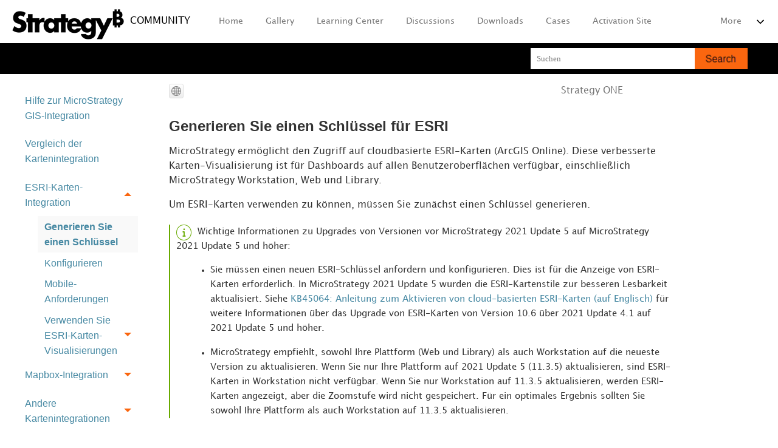

--- FILE ---
content_type: text/html
request_url: https://www2.microstrategy.com/producthelp/Current/GISHelp/de/Content/OOB_MapIntegration.htm
body_size: 10408
content:
<!DOCTYPE html>
<html xmlns:MadCap="http://www.madcapsoftware.com/Schemas/MadCap.xsd" lang="de" xml:lang="de" class="_Skins_MSTR_Generic_EN_New" data-mc-search-type="Stem" data-mc-help-system-file-name="index.xml" data-mc-path-to-help-system="../" data-mc-has-content-body="True" data-mc-toc-path="ESRI-Karten-Integration" data-mc-target-type="WebHelp2" data-mc-runtime-file-type="Topic;Default" data-mc-preload-images="false" data-mc-in-preview-mode="false">
    <head>
        <meta name="viewport" content="width=device-width, initial-scale=1.0" />
        <meta charset="utf-8" />
        <meta http-equiv="Content-Type" content="text/html; charset=utf-8" /><title>Generieren Sie einen Schlüssel für ESRI</title>
        <!--The div.header class below is set to display:none, until the JavaScript (header.js) loads. This is done to avoid the preloading of unstyled list items.-->
        <div class="header" style="display:none;">
            <ul id="header-ul">
                <li id="navigation">
                    <svg xmlns="http://www.w3.org/2000/svg" viewBox="0 0 24 24" id="rows" width="24px" height="100%">
                        <path d="M21.5 6.5h-19c-.3 0-.7-.4-.7-.7V4.4c0-.4.4-.7.7-.7h19c.3 0 .7.3.7.7v1.4c0 .3-.4.7-.7.7zm0 6.8h-19c-.3 0-.7-.3-.7-.7v-1.3c0-.4.4-.7.7-.7h19c.3 0 .7.3.7.7v1.4c0 .3-.4.6-.7.6zm0 7h-19c-.3 0-.7-.3-.7-.7v-1.4c0-.3.4-.7.7-.7h19c.3 0 .7.4.7.7v1.4c0 .4-.4.7-.7.7z" />
                    </svg>
                </li>
                <li id="logo-li"><a href="https://community.microstrategy.com/s/"><img id="logo" src="Resources/Images/strategy_logo.png" /></a>
                </li>
                <li title="MicroStrategy Community" id="community">COMMUNITY</li>
                <li class="header-item" title="Home"><a href="https://community.microstrategy.com/s/">Home</a>
                </li>
                <li class="header-item" title="Gallery"><a href="https://community.microstrategy.com/s/gallery">Gallery</a>
                </li>
                <li class="header-item" title="Learning Center"><a href="https://community.microstrategy.com/s/learning-center">Learning Center</a>
                </li>
                <li class="header-item" title="Discussions"><a href="https://community.microstrategy.com/s/discussions">Discussions</a>
                </li>
                <li class="header-item" title="Downloads"><a href="https://community.microstrategy.com/s/products">Downloads</a>
                </li>
                <li class="header-item" title="Cases"><a href="https://community.microstrategy.com/s/contactsupport">Cases</a>
                </li>
                <li class="header-item" title="Activation Site"><a href="https://licensing.microstrategy.com/">Activation Site</a>
                </li>
                <li class="header-item" title="Groups"><a href="https://community.microstrategy.com/s/group/CollaborationGroup/00BE0000004Cob6MAC">Groups</a>
                </li>
                <li class="header-item" title="Announcements"><a href="https://community.microstrategy.com/s/announcements">Announcements</a>
                </li>
                <li class="header-item" title="Ideas"><a href="https://community.microstrategy.com/s/ideas">Ideas</a>
                </li>
                <li class="header-item" title="Members"><a href="https://community.microstrategy.com/s/members">Members</a>
                </li>
                <li class="header-item" title="简体中文"><a href="https://community.microstrategy.com/s/topic/0TO44000000QAGaGAO">简体中文</a>
                </li>
                <li class="header-item" title="日本語"><a href="https://community.microstrategy.com/s/topic/0TO44000000QAGVGA4">日本語</a>
                </li>
                <li class="header-item" title="한국어"><a href="https://community.microstrategy.com/s/topic/0TO2R000000kaD0WAI">한국어</a>
                </li>
                <li class="header-item" title="More" id="more"><a href="#">More</a>
                    <svg xmlns="http://www.w3.org/2000/svg" viewBox="0 0 24 24" id="chevrondown">
                        <path d="M22 8.2l-9.5 9.6c-.3.2-.7.2-1 0L2 8.2c-.2-.3-.2-.7 0-1l1-1c.3-.3.8-.3 1.1 0l7.4 7.5c.3.3.7.3 1 0l7.4-7.5c.3-.2.8-.2 1.1 0l1 1c.2.3.2.7 0 1z" />
                    </svg>
                </li>
            </ul>
            <ul class="overflow">
            </ul>
            <ul class="nav-header">
                <li class="znav-item" title="Home"><a href="https://community.microstrategy.com/s/">Home</a>
                </li>
                <li class="znav-item" title="Gallery"><a href="https://community.microstrategy.com/s/gallery">Gallery</a>
                </li>
                <li class="znav-item" title="Learning Center"><a href="https://community.microstrategy.com/s/learning-center">Learning Center</a>
                </li>
                <li class="znav-item" title="Discussions"><a href="https://community.microstrategy.com/s/discussions">Discussions</a>
                </li>
                <li class="znav-item" title="Downloads"><a href="https://community.microstrategy.com/s/products">Downloads</a>
                </li>
                <li class="znav-item" title="Cases"><a href="https://community.microstrategy.com/s/contactsupport">Cases</a>
                </li>
                <li class="znav-item" title="Activation Site"><a href="https://licensing.microstrategy.com/">Activation Site</a>
                </li>
                <li class="znav-item" title="Groups"><a href="https://community.microstrategy.com/s/group/CollaborationGroup/00BE0000004Cob6MAC">Groups</a>
                </li>
                <li class="znav-item" title="Announcements"><a href="https://community.microstrategy.com/s/announcements">Announcements</a>
                </li>
                <li class="znav-item" title="Ideas"><a href="https://community.microstrategy.com/s/ideas">Ideas</a>
                </li>
                <li class="znav-item" title="Members"><a href="https://community.microstrategy.com/s/members">Members</a>
                </li>
                <li class="znav-item" title="简体中文"><a href="https://community.microstrategy.com/s/topic/0TO44000000QAGaGAO">简体中文</a>
                </li>
                <li class="znav-item" title="日本語"><a href="https://community.microstrategy.com/s/topic/0TO44000000QAGVGA4">日本語</a>
                </li>
                <li class="znav-item" title="한국어"><a href="https://community.microstrategy.com/s/topic/0TO2R000000kaD0WAI">한국어</a>
                </li>
            </ul>
        </div>
        <!-- Google Tag Manager -->
        <!-- tabs for mobile/web iOS/Android etc. script -->
        <link href="../Skins/Default/Stylesheets/Slideshow.css" rel="stylesheet" type="text/css" data-mc-generated="True" />
        <link href="../Skins/Default/Stylesheets/TextEffects.css" rel="stylesheet" type="text/css" data-mc-generated="True" />
        <link href="../Skins/Default/Stylesheets/Topic.css" rel="stylesheet" type="text/css" data-mc-generated="True" />
        <link href="../Skins/Default/Stylesheets/Components/Styles.css" rel="stylesheet" type="text/css" data-mc-generated="True" />
        <link href="../Skins/Default/Stylesheets/Components/Tablet.css" rel="stylesheet" type="text/css" data-mc-generated="True" />
        <link href="../Skins/Default/Stylesheets/Components/Mobile.css" rel="stylesheet" type="text/css" data-mc-generated="True" />
        <link href="../Skins/Default/Stylesheets/Components/Print.css" rel="stylesheet" type="text/css" data-mc-generated="True" />
        <link href="../Skins/Fluid/Stylesheets/foundation.6.2.3.css" rel="stylesheet" type="text/css" data-mc-generated="True" />
        <link href="../Skins/Fluid/Stylesheets/Styles.css" rel="stylesheet" type="text/css" data-mc-generated="True" />
        <link href="../Skins/Fluid/Stylesheets/Tablet.css" rel="stylesheet" type="text/css" data-mc-generated="True" />
        <link href="../Skins/Fluid/Stylesheets/Mobile.css" rel="stylesheet" type="text/css" data-mc-generated="True" />
        <link href="../Skins/Fluid/Stylesheets/Print.css" rel="stylesheet" type="text/css" data-mc-generated="True" />
        <link href="Resources/Stylesheets/DE_DocStyles.css" rel="stylesheet" type="text/css" />
        <link href="Resources/fontawesome/css/all.css" rel="stylesheet" />
        <style>/*&lt;meta /&gt;*/

.button.select-language-button
{
	-pie-background: linear-gradient(#ffffff, #ececec);
}

.needs-pie
{
	behavior: url('../Resources/Scripts/PIE-no-motw.htc');
}

</style>
        <link href="Resources/Stylesheets/MSTRDocs_Styles.css" rel="stylesheet" />
        <script src="../Resources/Scripts/jquery.min.js" type="text/javascript">
        </script>
        <script src="../Resources/Scripts/purify.min.js" type="text/javascript" defer="defer">
        </script>
        <script src="../Resources/Scripts/require.min.js" type="text/javascript" defer="defer">
        </script>
        <script src="../Resources/Scripts/require.config.js" type="text/javascript" defer="defer">
        </script>
        <script src="../Resources/Scripts/foundation.6.2.3_custom.js" type="text/javascript" defer="defer">
        </script>
        <script src="../Resources/Scripts/plugins.min.js" type="text/javascript" defer="defer">
        </script>
        <script src="../Resources/Scripts/MadCapAll.js" type="text/javascript" defer="defer">
        </script>
        <script src="Resources/js/header.js">
        </script>
        <script src="Resources/js/gtm.js">
        </script>
        <script src="Resources/js/new_tabs.js" type="application/javascript">
        </script>
        <script type="text/javascript" src="../Skins/Default/Scripts/Toolbar_NewLook_noPDF.js">
        </script>
    </head>
    <body>
        <div class="foundation-wrap off-canvas-wrapper">
            <div class="off-canvas-wrapper-inner" data-off-canvas-wrapper="">
                <aside class="off-canvas position-right" role="navigation" id="offCanvas" data-off-canvas="" data-position="right" data-mc-ignore="true">
                    <ul class="off-canvas-accordion vertical menu off-canvas-list" data-accordion-menu="" data-mc-back-link="Zurück" data-mc-css-tree-node-expanded="is-accordion-submenu-parent" data-mc-css-tree-node-collapsed="is-accordion-submenu-parent" data-mc-css-sub-menu="vertical menu is-accordion-submenu nested" data-mc-include-indicator="False" data-mc-include-icon="False" data-mc-include-parent-link="True" data-mc-include-back="False" data-mc-defer-expand-event="True" data-mc-expand-event="click.zf.accordionMenu" data-mc-toc="True">
                    </ul>
                </aside>
                <div class="off-canvas-content inner-wrap" data-off-canvas-content="">
                    <div data-sticky-container="" class="title-bar-container">
                        <nav class="title-bar tab-bar sticky" role="banner" data-sticky="" data-options="marginTop:0" style="width:100%" data-sticky-on="only screen and (max-width: 1279px)" data-mc-ignore="true"><a class="skip-to-content fluid-skip showOnFocus" href="#">Zu Hauptinhalt springen</a>
                            <div class="middle title-bar-section outer-row clearfix">
                                <div class="menu-icon-container relative clearfix">
                                    <div class="central-account-wrapper">
                                        <div class="central-dropdown"><a class="central-account-drop"><span class="central-account-image"></span><span class="central-account-text">Konto</span></a>
                                            <div class="central-dropdown-content"><a class="MCCentralLink central-dropdown-content-settings">Einstellungen</a>
                                                <hr class="central-separator" /><a class="MCCentralLink central-dropdown-content-logout">Logout</a>
                                            </div>
                                        </div>
                                    </div>
                                    <button class="menu-icon" aria-label="Navigationsbereich anzeigen" data-toggle="offCanvas"><span></span>
                                    </button>
                                </div>
                            </div>
                            <div class="title-bar-layout outer-row">
                                <div class="logo-wrapper"><a class="logo" href="GIS_integration.htm" alt="Logo"></a>
                                </div>
                                <div class="navigation-wrapper nocontent">
                                    <ul class="navigation clearfix" role="navigation" data-mc-css-tree-node-has-children="has-children" data-mc-css-sub-menu="sub-menu" data-mc-expand-event="mouseenter" data-mc-top-nav-menu="True" data-mc-max-depth="3" data-mc-include-icon="False" data-mc-include-indicator="False" data-mc-include-children="True" data-mc-include-siblings="True" data-mc-include-parent="True" data-mc-toc="True">
                                        <li class="placeholder" style="visibility:hidden"><a>placeholder</a>
                                        </li>
                                    </ul>
                                </div>
                                <div class="central-account-wrapper">
                                    <div class="central-dropdown"><a class="central-account-drop"><span class="central-account-image"></span><span class="central-account-text">Konto</span></a>
                                        <div class="central-dropdown-content"><a class="MCCentralLink central-dropdown-content-settings">Einstellungen</a>
                                            <hr class="central-separator" /><a class="MCCentralLink central-dropdown-content-logout">Logout</a>
                                        </div>
                                    </div>
                                </div>
                                <div class="nav-search-wrapper">
                                    <div class="nav-search row">
                                        <form class="search" action="#">
                                            <div class="search-bar search-bar-container needs-pie">
                                                <input class="search-field needs-pie" type="search" aria-label="Suchfeld" placeholder="Suchen" />
                                                <div class="search-filter-wrapper"><span class="invisible-label" id="search-filters-label">Filter:</span>
                                                    <div class="search-filter" aria-haspopup="true" aria-controls="sf-content" aria-expanded="false" aria-label="Suchfilter" title="Alle Dateien" role="button" tabindex="0">
                                                    </div>
                                                    <div class="search-filter-content" id="sf-content">
                                                        <ul>
                                                            <li>
                                                                <button class="mc-dropdown-item" aria-labelledby="search-filters-label filterSelectorLabel-00001"><span id="filterSelectorLabel-00001">Alle Dateien</span>
                                                                </button>
                                                            </li>
                                                        </ul>
                                                    </div>
                                                </div>
                                                <div class="search-submit-wrapper" dir="ltr">
                                                    <div class="search-submit" title="Suchen" role="button" tabindex="0"><span class="invisible-label">Suche absenden</span>
                                                    </div>
                                                </div>
                                            </div>
                                        </form>
                                    </div>
                                </div>
                            </div>
                        </nav>
                    </div>
                    <div class="main-section">
                        <div class="row outer-row sidenav-layout">
                            <nav class="sidenav-wrapper">
                                <div class="sidenav-container">
                                    <ul class="off-canvas-accordion vertical menu sidenav" data-accordion-menu="" data-mc-css-tree-node-expanded="is-accordion-submenu-parent" data-mc-css-tree-node-collapsed="is-accordion-submenu-parent" data-mc-css-sub-menu="'vertical menu accordion-menu' is-accordion-submenu nested" data-mc-include-indicator="False" data-mc-include-icon="False" data-mc-include-parent-link="False" data-mc-include-back="False" data-mc-defer-expand-event="True" data-mc-expand-event="click.zf.accordionMenu" data-mc-toc="True" data-mc-side-nav-menu="True">
                                        <li class="tree-node tree-node-preloaded"><a href="GIS_integration.htm">Hilfe zur MicroStrategy GIS-Integration</a>
                                        </li>
                                        <li class="tree-node tree-node-preloaded"><a href="GIS_Feature_Summary.htm">Vergleich der Kartenintegration</a>
                                        </li>
                                        <li class="tree-node tree-node-preloaded has-children is-accordion-submenu-parent"><a href="ootb_esri_maps.htm">ESRI-Karten-Integration<span class="submenu-toggle-container" role="button" tabindex="0" aria-expanded="true"><span class="submenu-toggle">&#160;</span></span></a>
                                            <ul class="'vertical menu accordion-menu'">
                                                <li class="tree-node tree-node-preloaded tree-node-selected"><a href="#" class="selected">Generieren Sie einen Schlüssel</a>
                                                </li>
                                                <li class="tree-node tree-node-preloaded"><a href="Configuring_map_visualizations.htm">Konfigurieren</a>
                                                </li>
                                                <li class="tree-node tree-node-preloaded"><a href="Mobile_DataDesignRequirements.htm">Mobile-Anforderungen</a>
                                                </li>
                                                <li class="tree-node tree-node-preloaded has-children is-accordion-submenu-parent"><a href="Creating_an_ESRI_Map_visualization.htm">Verwenden Sie ESRI-Karten-Visualisierungen<span class="submenu-toggle-container" role="button" tabindex="0" aria-expanded="false"><span class="submenu-toggle">&#160;</span></span></a>
                                                </li>
                                            </ul>
                                        </li>
                                        <li class="tree-node tree-node-preloaded has-children is-accordion-submenu-parent"><a href="ootb_mapbox_maps.htm">Mapbox-Integration<span class="submenu-toggle-container" role="button" tabindex="0" aria-expanded="false"><span class="submenu-toggle">&#160;</span></span></a>
                                        </li>
                                        <li class="tree-node tree-node-preloaded has-children is-accordion-submenu-parent"><a href="#">Andere Kartenintegrationen<span class="submenu-toggle-container" role="button" tabindex="0" aria-expanded="false"><span class="submenu-toggle">&#160;</span></span></a>
                                        </li>
                                    </ul>
                                </div>
                            </nav>
                            <div class="body-container">
                                <div data-mc-content-body="True">
                                    <div class="main-content">
                                        <div class="row">
                                            <div class="medium-9 columns">
                                                <div class="buttons popup-container clearfix topicToolbarProxy _Skins_Toolbar_NewLook_noPDF mc-component nocontent" style="mc-topic-toolbar-items: SelectLanguage;">
                                                    <div class="button-group-container-left">
                                                        <button class="button needs-pie select-language-button" title="Sprache ändern">
                                                            <div>
                                                                <div role="img" class="button-icon-wrapper" aria-label="Sprache ändern">
                                                                    <div class="button-icon"> </div>
                                                                </div>
                                                            </div>
                                                        </button>
                                                    </div>
                                                </div>
                                            </div>
                                            <div class="medium-3 columns">
                                                <p id="version"><span class="mc-variable Company_ProductNames.CompanyName variable">Strategy</span> <span class="mc-variable MSTR_Default_Variables.CurrentVersion variable">ONE</span></p>
                                            </div>
                                        </div>
                                        <div role="main" id="mc-main-content">
                                            <h1><a name="kanchor33"></a>Generieren Sie einen Schlüssel für ESRI</h1>
                                            <p>MicroStrategy ermöglicht den Zugriff auf cloudbasierte ESRI-Karten (ArcGIS Online). Diese verbesserte Karten-Visualisierung ist für Dashboards auf allen Benutzeroberflächen verfügbar, einschließlich MicroStrategy Workstation, Web und Library.</p>
                                            <p>Um ESRI-Karten verwenden zu können, müssen Sie zunächst einen Schlüssel generieren.</p>
                                            <div class="Note">
                                                <p>Wichtige Informationen zu Upgrades von Versionen vor MicroStrategy 2021 Update 5 auf MicroStrategy 2021 Update 5 und höher:</p>
                                                <ul>
                                                    <li>
                                                        <p>Sie müssen einen neuen ESRI-Schlüssel anfordern und konfigurieren. Dies ist für die Anzeige von ESRI-Karten erforderlich. In MicroStrategy 2021 Update 5 wurden die ESRI-Kartenstile zur besseren Lesbarkeit aktualisiert. Siehe <a href="https://community.microstrategy.com/s/article/KB45064-How-to-activate-cloud-based-ESRI-maps-for-MicroStrategy?language=en_US">KB45064: Anleitung zum Aktivieren von cloud-basierten ESRI-Karten</a> für weitere Informationen über das Upgrade von ESRI-Karten von Version 10.6 über 2021 Update 4.1 auf 2021 Update 5 und höher.</p>
                                                    </li>
                                                    <li>
                                                        <p>MicroStrategy empfiehlt, sowohl Ihre Plattform (Web und Library) als auch Workstation auf die neueste Version zu aktualisieren. Wenn Sie nur Ihre Plattform auf 2021 Update 5 (11.3.5) aktualisieren, sind ESRI-Karten in Workstation nicht verfügbar. Wenn Sie nur Workstation auf 11.3.5 aktualisieren, werden ESRI-Karten angezeigt, aber die Zoomstufe wird nicht gespeichert. Für ein optimales Ergebnis sollten Sie sowohl Ihre Plattform als auch Workstation auf 11.3.5 aktualisieren.</p>
                                                    </li>
                                                </ul>
                                            </div>
                                            <h2>So generieren Sie einen Schlüssel</h2>
                                            <ol>
                                                <li value="1">
                                                    <p>Wechseln Sie zu <a href="https://community.microstrategy.com/s/products" target="_blank">MicroStrategy-Downloadseite</a>. </p>
                                                </li>
                                                <li value="2">
                                                    <p>Klicken Sie auf <b>Schlüssel generieren</b> und wählen Sie das Passende aus <b>ESRI-Schlüssel</b>. </p>
                                                    <p>
                                                        <img src="Resources/Images/esri_key.png" style="max-width: 50%;" />
                                                    </p>
                                                </li>
                                                <li value="3">Stimmen Sie den Geschäftsbedingungen zu und klicken Sie auf <b>Generieren</b>.  Der Schlüssel wird Ihnen per E-Mail gesendet. Sobald Sie über den Schlüssel verfügen, können Sie MicroStrategy konfigurieren.</li>
                                            </ol>
                                        </div>
                                        <!-- <MadCap:topicToolbarProxy style="mc-topic-toolbar-items: ;" data-mc-skin="/Project/Skins/TopicToolbar_next.flskn" /> -->
                                        <div id="clearfix">
                                        </div>
                                    </div>
                                </div>
                            </div>
                        </div>
                    </div><a data-close="true"></a>
                </div>
            </div>
        </div>
    </body>
    <footer data-sticky-container="">
        <div data-options="marginBottom:0;" style="width:100%">
            <div id="feedback-survey" class="english" style="display: none;"><span class="question">Waren diese Informationen hilfreich?</span>
                <div id="feedback-yes" class="feedback-option yes">
                    <div class="feedback-option-button"><i class="far fa-smile fa-2x feedback-yes" aria-hidden="true" title="Yes, this article was helpful." alt="Yes, this article was helpful." data-eventCategory="Feedback" data-eventLabel="yes"></i> Ja</div>
                    <div class="feedback-dialog yes"><span class="close">x</span>
                        <p>Großartig!</p>
                        <p>Vielen Dank, das Sie sich die Zeit genommen haben, uns Ihr Feedback mitzuteilen.</p>
                    </div>
                </div>
                <div id="feedback-no" class="feedback-option no">
                    <div class="feedback-option-button"><i class="far fa-frown fa-2x feedback-no" title="No, this article wasn't helpful." alt="No, this article wasn't helpful."></i> Nein</div>
                    <div class="feedback-dialog"><span class="close">x</span>
                        <p>Das tut uns leid!</p>
                        <p>Warum waren diese Informationen nicht hilfreich? (Zutreffendes bitte auswählen)</p><span class="divider"></span>
                        <div class="check-option">
                            <input type="checkbox" class="option no" id="option1" value="Couldn't find what I was looking for" data-analytics-label="Could not find" data-eventCategory="Feedback" data-eventLabel="No-Couldn't Find" /> <label for="option1">Ich konnte nicht finden, wonach ich gesucht habe.</label></div>
                        <div class="check-option">
                            <input type="checkbox" class="option no" id="option2" value="Instructions confusing or unclear" data-analytics-label="Confusing or unclear" data-eventCategory="Feedback" data-eventLabel="No-Confusing/Unclear" /> <label for="option2">Die Anweisungen waren verwirrend oder unklar.</label></div>
                        <div class="check-option">
                            <input type="checkbox" class="option no" id="option3" value="Instructions didn't work" data-analytics-label="Did not work" data-eventCategory="Feedback" data-eventLabel="No-Didn't Work" /> <label for="option3">Die Anweisungen haben nicht zum Ziel geführt.</label></div>
                        <div class="thank-you-message">
                            <div class="text">
                                <p><b>Vielen Dank für Ihr Feedback</b>.</p>
                                <p>Möchten Sie uns noch etwas mitteilen? Senden Sie uns eine E-Mail mit Ihrem Feedback.</p>
                            </div><a class="feedback-button" href="mailto:documentationfeedback@microstrategy.com?subject=Feedback" id="feedbackEmailLink">E-Mail an uns senden</a>
                        </div>
                    </div>
                </div>
            </div>
            <div id="feedback-survey" class="german" style="display: none;"><span class="question">Waren Ihnen die Informationen hilfreich?</span>
                <div id="feedback-yes" class="feedback-option yes">
                    <div class="feedback-option-button"><i class="far fa-smile fa-2x feedback-yes" aria-hidden="true" title="Yes, this article was helpful." alt="Yes, this article was helpful." data-eventCategory="Feedback" data-eventLabel="yes"></i> Ja</div>
                    <div class="feedback-dialog yes"><span class="close">x</span>
                        <p>Großartig!</p>
                        <p>Vielen Dank, dass Sie sich die Zeit genommen haben, uns Ihr Feedback mitzuteilen.</p>
                    </div>
                </div>
                <div id="feedback-no" class="feedback-option no">
                    <div class="feedback-option-button"><i class="far fa-frown fa-2x feedback-no" title="No, this article wasn't helpful." alt="No, this article wasn't helpful."></i> Nein</div>
                    <div class="feedback-dialog"><span class="close">x</span>
                        <p>Das tut uns Leid!</p>
                        <p>Warum waren diese Informationen nicht hilfreich? (Zutreffendes bitte auswählen)</p><span class="divider"></span>
                        <div class="check-option">
                            <input type="checkbox" class="option no" id="option1" value="Couldn't find what I was looking for" data-analytics-label="Could not find" data-eventCategory="Feedback" data-eventLabel="No-Couldn't Find" /> <label for="option1">Ich konnte nicht finden, wonach ich gesucht habe</label></div>
                        <div class="check-option">
                            <input type="checkbox" class="option no" id="option2" value="Instructions confusing or unclear" data-analytics-label="Confusing or unclear" data-eventCategory="Feedback" data-eventLabel="No-Confusing/Unclear" /> <label for="option2">Anweisungen waren verwirrend oder unklar</label></div>
                        <div class="check-option">
                            <input type="checkbox" class="option no" id="option3" value="Instructions didn't work" data-analytics-label="Did not work" data-eventCategory="Feedback" data-eventLabel="No-Didn't Work" /> <label for="option3">Anweisungen haben nicht zum Ziel geführt</label></div>
                        <div class="thank-you-message">
                            <div class="text">
                                <p style="font-weight: bold;">Vielen Dank für Ihre Antworten.</p>
                                <p>möchten Sie uns noch etwas mitteilen? Senden Sie uns eine E-Mail mit Ihrem Feedback.</p>
                            </div><a class="feedback-button" href="mailto:documentationfeedback@microstrategy.com?subject=Feedback" id="feedbackEmailLink">E-Mail an uns senden</a>
                        </div>
                    </div>
                </div>
            </div>
            <div id="feedback-survey" class="french" style="display: none;"><span class="question">Waren diese Informationen für Sie nützlich?</span>
                <div id="feedback-yes" class="feedback-option yes">
                    <div class="feedback-option-button"><i class="far fa-smile fa-2x feedback-yes" aria-hidden="true" title="Yes, this article was helpful." alt="Yes, this article was helpful." data-eventCategory="Feedback" data-eventLabel="yes"></i> Ja</div>
                    <div class="feedback-dialog yes"><span class="close">x</span>
                        <p>Atemberaubend !</p>
                        <p>Vielen Dank, dass Sie uns etwas Zeit geschenkt haben.</p>
                    </div>
                </div>
                <div id="feedback-no" class="feedback-option no">
                    <div class="feedback-option-button"><i class="far fa-frown fa-2x feedback-no" title="No, this article wasn't helpful." alt="No, this article wasn't helpful."></i> Nicht</div>
                    <div class="feedback-dialog"><span class="close">x</span>
                        <p>Es tut uns leid</p>
                        <p>Warum waren sie für Sie nicht nützlich? (Zutreffendes bitte ankreuzen)</p><span class="divider"></span>
                        <div class="check-option">
                            <input type="checkbox" class="option no" id="option1" value="Couldn't find what I was looking for" data-analytics-label="Could not find" data-eventCategory="Feedback" data-eventLabel="No-Couldn't Find" /> <label for="option1">Ich habe nicht gefunden, wonach ich gesucht habe</label></div>
                        <div class="check-option">
                            <input type="checkbox" class="option no" id="option2" value="Instructions confusing or unclear" data-analytics-label="Confusing or unclear" data-eventCategory="Feedback" data-eventLabel="No-Confusing/Unclear" /> <label for="option2">Anweisungen verwirren oder verdunkeln</label></div>
                        <div class="check-option">
                            <input type="checkbox" class="option no" id="option3" value="Instructions didn't work" data-analytics-label="Did not work" data-eventCategory="Feedback" data-eventLabel="No-Didn't Work" /> <label for="option3">Anleitung hat nicht funktioniert</label></div>
                        <div class="thank-you-message">
                            <div class="text">
                                <p style="font-weight: bold;">Danke für deine Kommentare.</p>
                                <p>Möchten Sie uns mehr erzählen? Senden Sie uns eine E-Mail, um uns Ihr Feedback zu hinterlassen.</p>
                            </div><a class="feedback-button" href="mailto:documentationfeedback@microstrategy.com?subject=Feedback" id="feedbackEmailLink">senden Sie uns eine Email</a>
                        </div>
                    </div>
                </div>
            </div>
            <div id="feedback-survey" class="italian" style="display: none;"><span class="question">War dieser Inhalt für Sie nützlich?</span>
                <div id="feedback-yes" class="feedback-option yes">
                    <div class="feedback-option-button"><i class="far fa-smile fa-2x feedback-yes" aria-hidden="true" title="Yes, this article was helpful." alt="Yes, this article was helpful." data-eventCategory="Feedback" data-eventLabel="yes"></i> Ja</div>
                    <div class="feedback-dialog yes"><span class="close">x</span>
                        <p>Perfekt!</p>
                        <p>Vielen Dank, dass Sie sich die Zeit genommen haben, uns Ihr Feedback zu geben.</p>
                    </div>
                </div>
                <div id="feedback-no" class="feedback-option no">
                    <div class="feedback-option-button"><i class="far fa-frown fa-2x feedback-no" title="No, this article wasn't helpful." alt="No, this article wasn't helpful."></i> Nein</div>
                    <div class="feedback-dialog"><span class="close">x</span>
                        <p>Es tut uns leid</p>
                        <p>Warum war es nicht hilfreich? (Wählen Sie alle zutreffenden)</p><span class="divider"></span>
                        <div class="check-option">
                            <input type="checkbox" class="option no" id="option1" value="Couldn't find what I was looking for" data-analytics-label="Could not find" data-eventCategory="Feedback" data-eventLabel="No-Couldn't Find" /> <label for="option1">Ich habe nicht gefunden, wonach ich gesucht habe</label></div>
                        <div class="check-option">
                            <input type="checkbox" class="option no" id="option2" value="Instructions confusing or unclear" data-analytics-label="Confusing or unclear" data-eventCategory="Feedback" data-eventLabel="No-Confusing/Unclear" /> <label for="option2">Die Anweisungen waren verwirrend oder unklar</label></div>
                        <div class="check-option">
                            <input type="checkbox" class="option no" id="option3" value="Instructions didn't work" data-analytics-label="Did not work" data-eventCategory="Feedback" data-eventLabel="No-Didn't Work" /> <label for="option3">Die Anleitung brachte nicht das erwartete Ergebnis</label></div>
                        <div class="thank-you-message">
                            <div class="text">
                                <p style="font-weight: bold;">Danke für die Rückmeldung.</p>
                                <p>Möchten Sie uns einen Kommentar senden? Schicken Sie uns eine E-Mail oder hinterlassen Sie uns einen Kommentar.</p>
                            </div><a class="feedback-button" href="mailto:documentationfeedback@microstrategy.com?subject=Feedback" id="feedbackEmailLink">senden Sie uns eine Email</a>
                        </div>
                    </div>
                </div>
            </div>
            <div id="feedback-survey" class="spanish" style="display: none;"><span class="question">Fanden Sie es nützlich?</span>
                <div id="feedback-yes" class="feedback-option yes">
                    <div class="feedback-option-button"><i class="far fa-smile fa-2x feedback-yes" aria-hidden="true" title="Yes, this article was helpful." alt="Yes, this article was helpful." data-eventCategory="Feedback" data-eventLabel="yes"></i> Ja</div>
                    <div class="feedback-dialog yes"><span class="close">x</span>
                        <p>¡Genial!</p>
                        <p>Vielen Dank, dass Sie sich die Zeit genommen haben, uns Ihr Feedback zu geben.</p>
                    </div>
                </div>
                <div id="feedback-no" class="feedback-option no">
                    <div class="feedback-option-button"><i class="far fa-frown fa-2x feedback-no" title="No, this article wasn't helpful." alt="No, this article wasn't helpful."></i> Nein</div>
                    <div class="feedback-dialog"><span class="close">x</span>
                        <p>Es tut uns leid</p>
                        <p>Warum war es nicht nützlich? (Zutreffendes bitte ankreuzen)</p><span class="divider"></span>
                        <div class="check-option">
                            <input type="checkbox" class="option no" id="option1" value="Couldn't find what I was looking for" data-analytics-label="Could not find" data-eventCategory="Feedback" data-eventLabel="No-Couldn't Find" /> <label for="option1">Ich habe nicht gefunden, wonach ich gesucht habe</label></div>
                        <div class="check-option">
                            <input type="checkbox" class="option no" id="option2" value="Instructions confusing or unclear" data-analytics-label="Confusing or unclear" data-eventCategory="Feedback" data-eventLabel="No-Confusing/Unclear" /> <label for="option2">Die Anweisungen waren verwirrend oder unklar.</label></div>
                        <div class="check-option">
                            <input type="checkbox" class="option no" id="option3" value="Instructions didn't work" data-analytics-label="Did not work" data-eventCategory="Feedback" data-eventLabel="No-Didn't Work" /> <label for="option3">Die Anleitung hat nicht funktioniert.</label></div>
                        <div class="thank-you-message">
                            <div class="text">
                                <p style="font-weight: bold;">Danke für deine Kommentare.</p>
                                <p>Möchten Sie uns über weitere Dinge informieren? Senden Sie uns eine E-Mail, um Ihre Kommentare zu hinterlassen.</p>
                            </div><a class="feedback-button" href="mailto:documentationfeedback@microstrategy.com?subject=Feedback" id="feedbackEmailLink">senden Sie uns eine Email</a>
                        </div>
                    </div>
                </div>
            </div>
            <div id="feedback-survey" class="portuguese" style="display: none;"><span class="question">Fanden Sie das hilfreich?</span>
                <div id="feedback-yes" class="feedback-option yes">
                    <div class="feedback-option-button"><i class="far fa-smile fa-2x feedback-yes" aria-hidden="true" title="Yes, this article was helpful." alt="Yes, this article was helpful." data-eventCategory="Feedback" data-eventLabel="yes"></i> Ja</div>
                    <div class="feedback-dialog yes"><span class="close">x</span>
                        <p>Exzellent!</p>
                        <p>Vielen Dank, dass Sie sich die Zeit genommen haben, uns Feedback zu geben.</p>
                    </div>
                </div>
                <div id="feedback-no" class="feedback-option no">
                    <div class="feedback-option-button"><i class="far fa-frown fa-2x feedback-no" title="No, this article wasn't helpful." alt="No, this article wasn't helpful."></i> NEIN</div>
                    <div class="feedback-dialog"><span class="close">x</span>
                        <p>Das tut mir leid</p>
                        <p>Warum war das nicht hilfreich? (Zutreffendes bitte ankreuzen)</p><span class="divider"></span>
                        <div class="check-option">
                            <input type="checkbox" class="option no" id="option1" value="Couldn't find what I was looking for" data-analytics-label="Could not find" data-eventCategory="Feedback" data-eventLabel="No-Couldn't Find" /> <label for="option1">Ich konnte nicht finden, was ich suchte</label></div>
                        <div class="check-option">
                            <input type="checkbox" class="option no" id="option2" value="Instructions confusing or unclear" data-analytics-label="Confusing or unclear" data-eventCategory="Feedback" data-eventLabel="No-Confusing/Unclear" /> <label for="option2">Verwirrende oder unklare Anweisungen.</label></div>
                        <div class="check-option">
                            <input type="checkbox" class="option no" id="option3" value="Instructions didn't work" data-analytics-label="Did not work" data-eventCategory="Feedback" data-eventLabel="No-Didn't Work" /> <label for="option3">Die Anleitung hat nicht funktioniert.</label></div>
                        <div class="thank-you-message">
                            <div class="text">
                                <p style="font-weight: bold;">Vielen Dank für Ihre Kommentare.</p>
                                <p>Möchten Sie uns mehr erzählen? Senden Sie uns eine E-Mail, um Ihre Kommentare zu hinterlassen.</p>
                            </div><a class="feedback-button" href="mailto:documentationfeedback@microstrategy.com?subject=Feedback" id="feedbackEmailLink">senden Sie uns eine Email</a>
                        </div>
                    </div>
                </div>
            </div>
            <div id="feedback-survey" class="japanese" style="display: none;"><span class="question">War es nützlich?</span>
                <div id="feedback-yes" class="feedback-option yes">
                    <div class="feedback-option-button"><i class="far fa-smile fa-2x feedback-yes" aria-hidden="true" title="Yes, this article was helpful." alt="Yes, this article was helpful." data-eventCategory="Feedback" data-eventLabel="yes"></i> Ja</div>
                    <div class="feedback-dialog yes"><span class="close">x</span>
                        <p>Danke.</p>
                        <p>Vielen Dank, dass Sie sich die Zeit genommen haben, Ihr Feedback zu teilen.</p>
                    </div>
                </div>
                <div id="feedback-no" class="feedback-option no">
                    <div class="feedback-option-button"><i class="far fa-frown fa-2x feedback-no" title="No, this article wasn't helpful." alt="No, this article wasn't helpful."></i> NEIN</div>
                    <div class="feedback-dialog"><span class="close">x</span>
                        <p>Es ist Schade</p>
                        <p>Warum war es nicht hilfreich? (Bitte wähle alle aus, die zutreffen)</p><span class="divider"></span>
                        <div class="check-option">
                            <input type="checkbox" class="option no" id="option1" value="Couldn't find what I was looking for" data-analytics-label="Could not find" data-eventCategory="Feedback" data-eventLabel="No-Couldn't Find" /> <label for="option1">Die gewünschten Informationen konnten nicht gefunden werden</label></div>
                        <div class="check-option">
                            <input type="checkbox" class="option no" id="option2" value="Instructions confusing or unclear" data-analytics-label="Confusing or unclear" data-eventCategory="Feedback" data-eventLabel="No-Confusing/Unclear" /> <label for="option2">Anweisungen sind verwirrend oder unklar</label></div>
                        <div class="check-option">
                            <input type="checkbox" class="option no" id="option3" value="Instructions didn't work" data-analytics-label="Did not work" data-eventCategory="Feedback" data-eventLabel="No-Didn't Work" /> <label for="option3">Das Verfahren war falsch</label></div>
                        <div class="thank-you-message">
                            <div class="text">
                                <p style="font-weight: bold;">Vielen Dank für Ihr Feedback.</p>
                                <p>Könnten Sie mir bitte weitere Einzelheiten mitteilen? Bitte senden Sie uns Ihr Feedback per E-Mail.</p>
                            </div><a class="feedback-button" href="mailto:documentationfeedback@microstrategy.com?subject=Feedback" id="feedbackEmailLink">Email</a>
                        </div>
                    </div>
                </div>
            </div>
            <div id="feedback-survey" class="korean" style="display: none;"><span class="question">War dies hilfreich?</span>
                <div id="feedback-yes" class="feedback-option yes">
                    <div class="feedback-option-button"><i class="far fa-smile fa-2x feedback-yes" aria-hidden="true" title="Yes, this article was helpful." alt="Yes, this article was helpful." data-eventCategory="Feedback" data-eventLabel="yes"></i> Ja</div>
                    <div class="feedback-dialog yes"><span class="close">x</span>
                        <p>Vielen Dank für Ihre Mühe</p>
                        <p>Vielen Dank, dass Sie sich die Zeit genommen haben, Feedback zu geben.</p>
                    </div>
                </div>
                <div id="feedback-no" class="feedback-option no">
                    <div class="feedback-option-button"><i class="far fa-frown fa-2x feedback-no" title="No, this article wasn't helpful." alt="No, this article wasn't helpful."></i> NEIN</div>
                    <div class="feedback-dialog"><span class="close">x</span>
                        <p>Entschuldigung.</p>
                        <p>Warum hat es nicht geholfen? (Wählen Sie alle zutreffenden)</p><span class="divider"></span>
                        <div class="check-option">
                            <input type="checkbox" class="option no" id="option1" value="Couldn't find what I was looking for" data-analytics-label="Could not find" data-eventCategory="Feedback" data-eventLabel="No-Couldn't Find" /> <label for="option1">Es gibt nichts, wonach Sie suchen.</label></div>
                        <div class="check-option">
                            <input type="checkbox" class="option no" id="option2" value="Instructions confusing or unclear" data-analytics-label="Confusing or unclear" data-eventCategory="Feedback" data-eventLabel="No-Confusing/Unclear" /> <label for="option2">Anweisungen sind verwirrend oder unklar.</label></div>
                        <div class="check-option">
                            <input type="checkbox" class="option no" id="option3" value="Instructions didn't work" data-analytics-label="Did not work" data-eventCategory="Feedback" data-eventLabel="No-Didn't Work" /> <label for="option3">Die Anleitung funktioniert nicht.</label></div>
                        <div class="thank-you-message">
                            <div class="text">
                                <p style="font-weight: bold;">Vielen Dank für Ihre Antworten.</p>
                                <p>Möchten Sie uns noch etwas mitteilen? Senden Sie uns eine E-Mail mit Ihrem Feedback.</p>
                            </div><a class="feedback-button" href="mailto:documentationfeedback@microstrategy.com?subject=Feedback" id="feedbackEmailLink">E-Mail an uns senden</a>
                        </div>
                    </div>
                </div>
            </div>
            <div id="feedback-survey" class="chinese" style="display: none;"><span class="question">Fanden Sie diesen Artikel nützlich?</span>
                <div id="feedback-yes" class="feedback-option yes">
                    <div class="feedback-option-button"><i class="far fa-smile feedback-yes" aria-hidden="true" title="Yes, this article was helpful." alt="Yes, this article was helpful." data-eventCategory="Feedback" data-eventLabel="yes"></i> Ja</div>
                    <div class="feedback-dialog yes"><span class="close">x</span>
                        <p>Großartig!</p>
                        <p>Vielen Dank, dass Sie sich die Zeit genommen haben, uns Feedback zu geben.</p>
                    </div>
                </div>
                <div id="feedback-no" class="feedback-option no">
                    <div class="feedback-option-button"><i class="far fa-frown fa-1x feedback-no" title="No, this article wasn't helpful." alt="No, this article wasn't helpful."></i> NEIN</div>
                    <div class="feedback-dialog"><span class="close">x</span>
                        <p>Das tut uns leid</p>
                        <p>Warum denkst du, dass es nutzlos ist? (Zutreffendes bitte ankreuzen)</p><span class="divider"></span>
                        <div class="check-option">
                            <input type="checkbox" class="option no" id="option1" value="Couldn't find what I was looking for" data-analytics-label="Could not find" data-eventCategory="Feedback" data-eventLabel="No-Couldn't Find" /> <label for="option1">Ich kann nicht finden, was ich brauche</label></div>
                        <div class="check-option">
                            <input type="checkbox" class="option no" id="option2" value="Instructions confusing or unclear" data-analytics-label="Confusing or unclear" data-eventCategory="Feedback" data-eventLabel="No-Confusing/Unclear" /> <label for="option2">Anweisungen sind vage oder unklar</label></div>
                        <div class="check-option">
                            <input type="checkbox" class="option no" id="option3" value="Instructions didn't work" data-analytics-label="Did not work" data-eventCategory="Feedback" data-eventLabel="No-Didn't Work" /> <label for="option3">Beschreibung ist nutzlos</label></div>
                        <div class="thank-you-message">
                            <div class="text">
                                <p style="font-weight: bold;">Vielen Dank für Ihr Feedback.</p>
                                <p>Möchten Sie uns mehr erzählen? Bitte senden Sie uns eine E-Mail, um Ihr Feedback zu hinterlassen.</p>
                            </div><a class="feedback-button" href="mailto:documentationfeedback@microstrategy.com?subject=Feedback" id="feedbackEmailLink">senden Sie uns eine Email</a>
                        </div>
                    </div>
                </div>
            </div>
            <!--Feedback Script-->
            <script src="Resources/js/feedback_redo.js" type="application/javascript">
            </script>
            <div id="page-footer">
                <div class="row align-justify">
                    <nav id="footer-navigation" role="navigation">
                        <div class="columns medium-3">
                            <ul class="menu vertical compact component-red">
                                <li class="menu-label">Produkte</li>
                                <li class="menu-item"><a href="https://www2.microstrategy.com/producthelp/Current/Readme/en-us/content/whats_new.htm">Das ist neu</a>
                                </li>
                                <li class="menu-item"><a href="https://www2.microstrategy.com/producthelp/Current/Hyper/index.htm">HyperIntelligence</a>
                                </li>
                                <li class="menu-item"><a href="https://www2.microstrategy.com/producthelp/Current/Workstation/WebHelp/Lang_1033/index.htm">Workstation</a>
                                </li>
                                <li class="menu-item"><a href="https://www2.microstrategy.com/producthelp/Current/Cloud/index.htm">Cloud-Plattform</a>
                                </li>
                            </ul>
                        </div>
                        <div class="columns medium-3">
                            <ul class="menu vertical compact component-blue">
                                <li class="menu-label">Interagieren</li>
                                <li class="menu-item"><a href="mailto:documentationfeedback@microstrategy.com">Feedback zur Dokumentation</a>
                                </li>
                                <li class="menu-item"><a href="https://community.microstrategy.com/s/ideas">Ideenaustausch</a>
                                </li>
                                <li class="menu-item"><a href="https://community.microstrategy.com/s/discussions">Diskussionen in der Community</a>
                                </li>
                            </ul>
                        </div>
                        <div class="columns medium-3">
                            <ul class="menu vertical compact component-orange">
                                <li class="menu-label">Ressourcen</li>
                                <li class="menu-item"><a href="https://community.microstrategy.com/s/learning-center">Lernzentrum</a>
                                </li>
                                <li class="menu-item"><a href="https://www2.microstrategy.com/producthelp/Current/Readme/en-us/content/certified_configurations.htm">Plattformzertifizierungen</a>
                                </li>
                                <li class="menu-item"><a href="https://www.microstrategy.com/en">Ressource Library</a>
                                </li>
                                <li class="menu-item"><a href="https://www.microstrategy.com/en/support">Software Service</a>
                                </li>
                            </ul>
                        </div>
                        <div class="columns medium-3">
                            <ul class="menu vertical compact component-navy-blue">
                                <li class="menu-label">Unternehmen</li>
                                <li class="menu-item"><a href="https://www.microstrategy.com/en/investor-relations">Anlegerbeziehungen</a>
                                </li>
                                <li class="menu-item"><a href="https://www.microstrategy.com/en/careers">Offene Stellen</a>
                                </li>
                                <li class="menu-item"><a href="https://www.microstrategy.com/en/company/contact-us">Contact MicroStrategy</a>
                                </li>
                            </ul>
                        </div>
                    </nav>
                </div>
                <div id="legal-row" class="row">
                    <div id="copyright-column" class="columns small-12 medium-6">
                        <p id="copyright">Urheberrecht © <span class="mc-variable MSTR_Default_Variables.CurrentYear variable">2025</span> MicroStrategy Eingetragen. Alle Rechte vorbehalten.</p>
                    </div>
                    <div id="legal-links" class="columns small-12 medium-5 medium-offset-1">
                        <nav role="navigation">
                            <ul class="menu">
                                <li class="menu-item"><a href="https://www.microstrategy.com/en/legal">Rechtliche Bestimmungen |</a>
                                </li>
                                <li class="menu-item"><a href="https://www.microstrategy.com/en/legal/privacy-policy">Datenschutz |</a>
                                </li>
                                <li class="menu-item"><a href="https://www.microstrategy.com/en/legal/terms-of-use">Nutzungsbedingungen |</a>
                                </li>
                                <li class="menu-item"><a href="https://www.microstrategy.com/us/legal/ethics-line" target="_blank">Ethik-Hotline</a>
                                </li>
                            </ul>
                        </nav>
                    </div>
                </div>
            </div>
        </div>
    </footer>
</html>

--- FILE ---
content_type: text/css
request_url: https://www2.microstrategy.com/producthelp/Current/GISHelp/de/Content/Resources/Stylesheets/DE_DocStyles.css
body_size: 646
content:

@import url('MSTRDocs_Styles.css');

/*show MadCap Search box for translated content*/
.search
{
	display: block !important;
}

.search-bar .search-field {
    display: block !important;
}

.button.next-topic-button::before,
.button.previous-topic-button::after
{
	color: #4789a3;
}

._Skins_TopicToolbar_next.mc-component .button.next-topic-button:before
{
	content: "Weiter" !important;
	margin-right: 80px;	
}

._Skins_TopicToolbar_next.mc-component .button.previous-topic-button:after
{
	content:"Zur\fc ck" !important;
	margin-left:80px;
}

a[href*="https://community.microstrategy.com/s/article/"]:after
{
  content: ' (auf Englisch)';
}

--- FILE ---
content_type: text/css
request_url: https://www2.microstrategy.com/producthelp/Current/GISHelp/de/Content/Resources/Stylesheets/MSTRDocs_Styles.css
body_size: 16288
content:
/*<meta />*/

@import url('footer_styles.css');
@namespace MadCap url(http://www.madcapsoftware.com/Schemas/MadCap.xsd);

/*These styles are for the community header. These styles must appear first in this file. Do not move any of them.*/

@font-face
{
	font-family: 'Lucida Grande';
	src: url('../Fonts/LucidaGrandeRegular.ttf') format('truetype');
}

/*These are not used for the community header, but for all font awesome fonts. These have been removed because they are in all.css.
@font-face
{
	font-family: 'Font Awesome 6 Pro';
	src: url('../fontawesome/webfonts/fa-solid-900.ttf') format('truetype');
}


@font-face
{
	font-family: 'Font Awesome 6 Pro';
	src: url('../fontawesome/webfonts/fa-regular-400.ttf') format('truetype');
}

@font-face
{
	font-family: 'Font Awesome 6 Pro';
	src: url('../fontawesome/webfonts/fa-brands-400.ttf') format('truetype');
}

@font-face
{
	font-family: 'Font Awesome 6 Pro';
	src: url('../fontawesome/webfonts/fa-brands-400.woff2') format('woff2');
}

@font-face
{
	font-family: 'Font Awesome 6 Pro';
	src: url('../fontawesome/webfonts/fa-solid-900.woff2') format('woff2');
}

@font-face
{
	font-family: 'Font Awesome 6 Pro';
	src: url('../fontawesome/webfonts/fa-regular-400.woff2') format('woff2');
}

*/

.title-bar .menu-icon
{
	padding-bottom: 10px;
}

.title-bar-layout .logo-wrapper
{
	display: none;
}

.title-bar-container
{
	height: 50px !important;
	background-color: #333333;
}

.sidenav-container
{
	overflow-y:scroll;
	max-height:750px;
	margin-right: 15px;
}

.header
{
	position: relative;
	max-width: 1920px;
	margin: 0 auto;
	background: white;
	text-decoration: none;
}

.header ul
{
 list-style: none;
 padding: 0;
 text-decoration: none;
 background-size: auto 35px;
 margin-top: 0px;
 height: 55px;
 margin-left: auto;
}

.header li
{
	display: inline-block;
	background: white;
	font-family: 'Lucida Grande', 'Open Sans', Arial, sans-serif;
	font-size: 10.5pt;
	color: #777777;
	text-align: center;
	vertical-align: middle;
	margin-bottom: 0px;
}

li.header-item 
{
	margin: 0;
}

.header-ul,
.header-item a
{
	display: inline-block;
	padding: 23px 16px;
	color: #777777 !important;
}

.header-ul,
.header-item:hover
{
	background-color: rgb(242, 242, 242);
}

.nav-header
{
	position: absolute;
	display: none;
	background: black;
	left: 0;
	top: 0;
	padding: 0;
	margin: 0;
	width: 70%;
	height: 100vh;
}

.nav-header .znav-item
{
	background: black;
	color: white;
	width: 100%;
	text-align: left;
}

.nav-header .znav-item a
{
	display: inline-block;
	padding: 23px 16px;
	padding-left: 44px;
	width: 88%;
	color: white;
}

.nav-header .znav-item:hover
{
	background: rgb(242, 242, 242);
}

.nav-header .znav-item:hover a
{
	color: black;
}

.header .overflow
{
	position: absolute;
	right: 0;
	display: none;
	text-align: right;
	z-index: 10000;
	margin-top: 4px;
}

.header .overflow li
{
	display: block;
	text-align: left;
	margin-top: -4px;
}

.header a,
.header a:visited
{
	color: #777777;
	text-decoration: none;
}

#navigation
{
	padding: 18px 21px;
	display: none;
}

#logo-li
{
	height: 35px;
	margin-top: -5px;
}

#logo
{
	margin-left: 20px;
	max-width: 215px;
	height: auto;
}

#community
{
	width: 130px;
	font-size: 12pt;
	color: #000000 !important;
	text-align: left;
	padding-left: 5px;
	text-decoration: none;
	margin-top: 0px;
}

#more
{
	float: right;
	width: 130px;
}

#more:hover
{
	background-color: white;
}

#chevrondown
{
	width: 22px;
	height: 100%;
	vertical-align: middle;
	padding: 4px;
}

/*This prevents double scroll bars when using the header. This also removes the scroll bar for the TOC.*/

div.row.outer-row.sidenav-layout
{
  	height: auto !important;
}
	

/*The html formatting below is necessary to prevent the rest of the text from taking on the same font as the header */

html
{
	font-family: 'Open Sans', 'Helvetica Neue', Helvetica, Arial, sans-serif;
}
/*
html
{
	font-family: 'Open Sans', 'Helvetica Neue', Helvetica, Arial, sans-serif;
}
*/
.off-canvas-content
{
	min-height:50vh;
}

/*This is the end of the styles for the community header*/

/*This changes the behavior for the language drop-down menu*/

._Skins_Toolbar_NewLook_noPDF.mc-component .toolbar-button-drop-down.select-language-drop-down
{
	overflow-y:scroll;
	max-height: 75%;
}

.toolbar-button-drop-down.select-language-drop-down
{
	z-index: 101 !important;
}

/*This ends the language drop-down menu fix*/


/*Fixes content display issues for Flare 2021*/

.off-canvas-wrapper 
{
	overflow: visible;
	height: auto !important;
}

.off-canvas-content 
{
	  max-height: unset !important;
}

.sidenav-layout 
{
  max-height: unset !important;
}


.off-canvas-wrapper
{
	overflow: visible;
}
.off-canvas-wrapper-inner 
{
	height: auto !important;
}

.body-container
{
	overflow:visible;
	min-height: 70vh;
}

footer
{
	margin-top: 1em;
}
/*Ends Fixes content display issues for Flare 2021*/

/*Start code snippet styling that is new in Flare 2021*/

.codeSnippetBody
{
	line-height: 1.7em;
}

.codeSnippet
{
	background-color: #FAFAFA;
	border-radius: 10px;
}

.codeSnippetLineNumbers
{
	border-right: #AAA 2px solid;
}

/*Stop code snippet styling that is new in Flare 2021*/

/*Start styles for Coveo search bar*/

.CoveoSearchInterface{
	min-height: 50px !important;
}

.CoveoSearchbox
{
	margin: 5px;
	border-radius: 0;
}

.magic-box
{
	border: none;
}

.CoveoSearchbox .magic-box
{
	border: none !important;
}

.CoveoSearchbox .magic-box .magic-box-input
{
	height: 40px;
	border-radius: 0px;

}

.CoveoSearchbox .magic-box .magic-box-input > input
{
	color: #212121;
	text-indent: 12px;
	font-size: 13px;
	padding-bottom: 15px;
}

.CoveoSearchbox .CoveoSearchButton
{
	background-color: #FFFFFF;
	border-right: none;
	border-bottom: none;
	border-top: none;
	border-left: 1px solid #9e9e9e;
	border-radius: 0;
	height: 40px;
}

#standaloneSearchbox
{
	max-width: 10%;
	margin-left: 75%;
	margin-right: 15%;
	margin-bottom: -50px;
	z-index: 1001;
	padding-top: 7px;
}

.search
.search
{
	display: none;
}

@media screen and (max-width: 480px)
{
	.CoveoSearchInterface
	{
		min-width: 80%;
		min-height: 50px;
	}

	.CoveoSearchInterface .CoveoSearchbox
	{
		margin-right: 0px;
	}

	.title-bar-container
	{
		background-color: transparent;
	}

	.title-bar.sticky.is-stuck
	{
		height: 75px !important;
	}

	.title-bar .menu-icon
	{
		padding-bottom: 10px !important;
	}

	.search-bar .search-field
	{
		display: none;
	}

	nav.title-bar .menu-icon
	{
		display: block;
		border: none;
		z-index: 100;
		position: absolute;
		background: transparent;
		cursor: pointer;
		transform: translateY(-50%);
		left: 88%;
	}

	#standaloneSearchbox
	{
		margin-left: 5%;
		margin-right: 0px;
		margin-bottom: 0px;
		margin-top: -50px;
		padding-top: 0px;
		position: fixed;
	}
}

@media only screen and (min-width: 481px) and (max-width: 1279px)
{
	.CoveoSearchInterface
	{
		min-width: 85%;
		min-height: 50px;
	}

	.title-bar-container
	{
		background-color: transparent;
	}

	.title-bar.sticky.is-stuck
	{
		height: 75px !important;
	}

	.title-bar .menu-icon
	{
		padding-bottom: 10px;
	}

	.search-bar .search-field
	{
		display: none;
	}

	nav.title-bar .menu-icon
	{
		display: block;
		border: none;
		z-index: 100;
		position: absolute;
		background: transparent;
		cursor: pointer;
		transform: translateY(-50%);
		left: 95%;
	}

	#standaloneSearchbox
	{
		margin-left: 5%;
		margin-right: 0px;
		margin-bottom: 0px;
		margin-top: -50px;
		padding: 1px;
		position: fixed;
	}
}

/*End styles for Coveo search bar*/

/*make drop-down images appear in Flare 2021*/

.MCDropDown_Closed .MCDropDownHotSpot_.MCHotSpotImage 
{
	background-image: none !important;
}


/*Fixes issues with the footer in Flare 2021


.sticky-is-stuck.is-at-bottom
{
	margin-bottom: 0px !important;
	width: 100% !important;
	
}

.data-options 
{
	margin-bottom: 0px !important;
	width: 100% !important;
}
End fix for issues with the footer in Flare 2021*/

/*Archive and the new RSD Banner*/

.hero-section
{
	background-size: cover;
	background-height: 60vh;
	background-color: #555555;
	border-radius: 3px;
	display: -webkit-flex;
	display: -ms-flexbox;
	display: flex;
	margin-bottom: 25px;
	-webkit-align-items: left;
	-ms-flex-align: left;
	align-items: left;
	-webkit-justify-content: left;
	-ms-flex-pack: left;
	justify-content: left;
}

.hero-section .hero-section-text
{
	color: #fefefe;
	font-size: 22px;
}

.hero-section p
{
	line-height: 35px;
}

.hero-section-warning
{
	background-size: cover;
	background-height: 40vh;
	background-color: #f2dede;
	border-radius: 3px;
	border-color: #ebccd1;
	display: -webkit-flex;
	display: -ms-flexbox;
	display: flex;
	margin-right: 25px;
	margin-bottom: 25px;
	-webkit-align-items: left;
	-ms-flex-align: left;
	align-items: left;
	-webkit-justify-content: left;
	-ms-flex-pack: left;
	justify-content: left;
	padding-left: 15px;
	padding-right: 15px;
	border: 1px solid #ccc;
	border-color: #a94442;
}

.hero-section-warning .hero-section-text-warning 
{
	color: #a94442;
	font-size: 14px;
}

.hero-section-warning p
{
	color: #a94442
}

.hero-section-text-warning a
{
	color: #a94442 !important;
	text-decoration: underline !important;
}

.hero-section p
{
	line-height: 35px;
}


a.archive
{
	color: #a6e1f3 !important;
}

#rsd_redirect_icon:before
 {
  font-family: "Font Awesome 6 Pro";
  font-weight: 200;
  content: "\f4d7";
  font-size: 40px;
  margin-right: 15px;
 }

/*End Archive Banner*/

/*Start of gateway connector homepage card styles*/
.gateway_card_width
{
	width: 25%;
	padding: 10px;
}

.diamond-card-certification
{
  	background: #8DE0F2;
  	color: #000;
	text-align: center;
}

.platinum-card-certification
{
  	background: #8FBF60;
  	color: #000;
 	text-align: center;
}
.gold-card-certification
{
  	background: #F2BF5E;
  	color: #000;
  	text-align: center;
}
.silver-card-certification
{
 	background: #BFBFBF;
 	color: #000;
  	text-align: center;
}

/*End of gateway connector homepage card styles*/


/*Begin styles for "No Nav" pages*/

#noNav .sidenav-container
{
	display: none;
}

#noNav .sidenav-wrapper
{
	width: 10%;
}

/*End styles for "No Nav" pages*/

/*
@font-face
{
	font-family: 'Myriad Pro';
	src: url('../Fonts/Myriad Pro Regular.ttf') format('truetype');
}
*/

#version /*Version Identifier styles*/
{
	color: #777777;
	font-size: 1em;
	margin-top: 0px;
}

body
{
	line-height: 150%;
	mc-hyphenate: never;
	mc-short-line-loosen-maximum: 8;
	mc-short-line-method: never;
	font-family: 'Lucida Grande', 'Helvetica Neue', Helvetica, Arial, sans-serif;
	font-size: 1em;
	color: #333333;
	background: white;
}

body:lang(ja)
{
	font-family: 'YuGothic';
}

body:lang(ko)
{
	font-family: 'Gulim';
}

body:lang(zh-cn)
{
	font-family: 'SimHei';
}

h1,
h1.Title,
h1.WhatsNew,
h1.Book_Title,
h1.Subtitle,
h1.AppendixTitle,
h1.TitleNoNumber
{
	font-family: 'Open Sans', 'Helvetica Neue', Helvetica, Arial, sans-serif;
}

h1,
h1.Title,
h1.WhatsNew
{
	font-size: 1.5em;
	page-break-after: avoid;
	word-break: keep-all;
	line-height: normal;
	/*	position: relative;*/
}

h1.Book_Title
{
	margin-top: 30pt;
	margin-bottom: 10pt;
	margin-left: 0in;
	margin-right: 0in;
	font-weight: bold;
	font-style: normal;
	text-indent: 0px;
	line-height: 38pt;
	font-size: 3em;
}

h1.Subtitle
{
	margin-top: 10pt;
	margin-bottom: 15pt;
	font-weight: bold;
	font-size: 1.3em;
	mc-heading-level: 0;
}

h1.AppendixTitle
{
	margin-top: 30pt;
	margin-bottom: 10pt;
	margin-left: 0in;
	margin-right: 0in;
	font-weight: bold;
	font-style: normal;
	text-indent: 0px;
	text-decoration: none;
	font-variant: normal;
	font-size: 1.5em;
}

h1.TitleNoNumber
{
	mc-heading-level: 0;
}

/* begin style for Side Nav menu*/

.sidenav-wrapper
{
	flex: 0 1 auto;
	overflow: auto;
	background-position: top center;
	width: 20%;
	/*Set width for side nav menu here! Do not change width in Skin because it won't work*/
	-ms-overflow-style: none;
	/*hide side nav scroll bar on stupid IE*/
}

.sidenav-wrapper::-webkit-scrollbar	/*hide side nav scroll bar Chrome, Safari*/
{
	display: none;
}

/*end styles for Side Nav Menu*/
/* begin remove off canvas box shadow from foundation stylesheet*/

.off-canvas-content
{
	box-shadow: none !important;
}

/* end remove off canvas box shadow from foundation stylesheet*/
/* begin styles for Online Help Home pages*/

.webTitle
{
	position: relative;
	margin-top: 35px;
	text-align: center;
	margin-bottom: 50px;
	z-index: -1;
	font-size: 1.6em;
	font-weight: lighter;
	color: #000000 !important;
}

.webIcon
{
	position: absolute;
	text-align: center;
	margin: 0 auto;
	opacity: .12;
	display: none;
}

div.intro
{
	margin-top: 30pt;
}

.webHomeh2
{
	font-family: 'Open Sans', 'Helvetica Neue', Helvetica, Arial, sans-serif;
	font-weight: bold;
	margin-bottom: 1pt;
	margin-top: 10pt;
	margin-left: 30px;
	word-break: keep-all;
	line-height: normal;
	font-size: 1.3em;
	color: #000000;
}

/* end styles for Online Help Home page image and title */

._Skins_TopicToolbar_next.mc-component .button.previous-topic-button
{
	margin-left: -6.5rem;
}

._Skins_TopicToolbar_next.mc-component .button.next-topic-button
{
	margin-right: -6.5rem;
}

._Skins_TopicToolbar_next.mc-component .button.next-topic-button:before,
._Skins_TopicToolbar_next.mc-component .button.previous-topic-button:after
{
	color: #4789a3;
	font-size: 1.1em;
}

._Skins_TopicToolbar_next.mc-component .button.next-topic-button:before
{
	content: "Next";
	margin-right: 55px;
	/*color: #333333 !important;*/
}

._Skins_TopicToolbar_next.mc-component .button.previous-topic-button:after
{
	content:"Previous";
	margin-left:75px;
	/*color: #333333 !important;*/
}

.fa-check
{
	content: "\f058";
	font-family: FontAwesome;
	color: #68aa00 !important;
	font-size: 1em;
	text-align: center;
}

/* begin styles for changing color of search bar border*/

.search-bar._Skins_Main_SearchBar.mc-component .search-submit,
.search-bar._Skins_Main_SearchBar.mc-component .search-field
{
	border: 1px solid #979797;
}

/*.search-bar._Skins_Main_SearchBar.mc-component .search-submit,

{
	border: 0px solid #979797;
}*/

/* end styles for changing color of search bar border*/

div.MCMiniTocBox_0
{
	text-decoration: none;
}

/* Begin styles for version id

#show
{
	color: #fff;
	background-color: #4789a3;
	padding: 5px 10px;
	border-radius: 5px;
	display: inline-block;
	opacity: .9;
	float: right;
	margin-top: -42px;
}

   end styles for version id */

/* begin styles for tabs */

.container
{
	margin: 0 auto;
}

ul.tabs
{
	margin: 0px;
	padding: 0px;
	list-style: none;
	position: relative;
}

ul.tabs:after
{
	position: absolute;
	content: "";
	width: 100%;
	bottom: 0;
	left: 0;
	border-bottom: 1px solid #ddd;
}

ul.tabs li
{
	margin-bottom:0;
}

ul.tabs .tab-link
{
	color: #333;
	display: inline-block;
	padding: 10px 10px;
	cursor: pointer;
	margin-left: -4px;
	position: relative;
	z-index: 0;
}

ul.tabs .current
{
	background: #fff;
	color: #d9232e;
	margin-left: 0px;
	margin-right: 10px;
	border-top: 1px solid #ddd;
	border-bottom: 0px solid white;
	border-left: 1px solid #ddd;
	border-right: 1px solid #ddd;
	z-index: 100;
}

ul.tabs .tab-link:hover
{
	background: #c2c2c2;
	color: #000;
	display: inline-block;
	padding: 10px 10px;
	cursor: pointer;
	margin-left: -5px;
	border: 1px solid transparent;
}

ul.tabs .current:hover
{
	background: #fff;
	color: #d9232e;
	margin-left: 0px;
	margin-right: 10px;
	border-top: 1px solid #ddd;
	border-bottom: 1px solid transparent;
	border-left: 1px solid #ddd;
	border-right: 1px solid #ddd;
	z-index: 2;
}

.tab-content
{
	display: none;
	background: #ededed;
	padding: 15px;
	background-color: transparent;
}

.tab-content.current
{
	display: inline;
}

/* end styles for tabs */
/* styles for feedback loop that does work */

#feedback-survey
{
	position: relative;
	color: #333333;
	text-align: center;
	margin-top: 50px;
	background-color: #f2f2f2;
}

#feedback-survey *,
#feedback-survey *:before,
#feedback-survey *:after
{
	box-sizing: border-box;
}

.question
{
	position: relative;
	display: inline-block;
	vertical-align: middle;
	padding-bottom: 15px;
}

/* for the yes/no option */

.feedback-option
{
	position: relative;
	display: inline-block;
}

.feedback-option .feedback-option-button
{
	display: block;
	position: relative;
	z-index: 2;
	padding: 15px 10px;
	cursor: pointer;
	-webkit-transition: all .2s ease-out 0s;
	transition: all .2s ease-out 0s;
}

.feedback-option .feedback-option-button:hover
{
	background-color: rgba(0,0,0,0.05);
}

.feedback-option.selected .feedback-option-button
{
	color: #ffffff;
	background-color: #333333;
}

.feedback-option.yes
{
	padding-left: 12px;
}

.feedback-option.yes.selected .feedback-option-button
{
	background-color: #68AA00;
}

.feedback-option.no.selected .feedback-option-button
{
	background-color: #D9232E;
}

.fa-smile,
.fa-frown

{
	color: #333;
	padding-left:5px;
}


fa-frown:hover,
fa-frown:active,
fa-smile:hover,
fa-smile:active
{
	color: #999;
	padding-left: 5px;
}

/*for the dialogbox above the selected option */

.feedback-dialog
{
	display: block;
	position: absolute;
	z-index: 1;
	overflow: hidden;
	bottom: calc(100% + 30px);
	left: 50%;
	transform: translateX(-50%);
	width: 380px;
	background-color: #333333;
	color: #ffffff;
	box-shadow: 1px 1px 3px rgba(0,0,0,0.5);
	opacity: 0;
	max-height: 0px;
	padding: 0 20px;
	-webkit-transition: all .2s ease-out 0.2s;
	transition: all .2s ease-out 0.2s;
}

.feedback-option.selected .feedback-dialog
{
	opacity: 1;
	max-height: 500px;
	padding: 20px;
	overflow: visible;
	-webkit-transition: all .2s ease-out 0s;
	transition: all .2s ease-out 0s;
}

.feedback-dialog:after
{
	position: absolute;
	z-index: 0;
	top: 100%;
	left: 50%;
	border: solid transparent;
	content: '';
	height: 0;
	width: 0;
	pointer-events: none;
	border-top-color: #333333;
	border-width: 20px;
	margin-left: -20px;
	opacity: 0;
	transform: translateY(-20px);
	-webkit-transition: all .1s ease-out 0s;
	transition: all .1s ease-out 0s;
}

.feedback-option.selected .feedback-dialog:after
{
	opacity: 1;
	transform: translateY(0);
	-webkit-transition: all .1s ease-out 0.2s;
	transition: all .1s ease-out 0.2s;
}

.feedback-option.yes .feedback-dialog
{
	background-color: #68AA00;
}

.feedback-option.yes .feedback-dialog:after
{
	border-top-color: #68AA00;
}

.feedback-option.no .feedback-dialog
{
	background-color: #D9232E;
}

.feedback-option.no .feedback-dialog:after
{
	border-top-color: #D9232E;
}

/* for content in the dialog */

.feedback-dialog .close
{
	position: absolute;
	right: 0;
	top: 0;
	cursor: pointer;
	height: 35px;
	width: 35px;
	text-align: center;
	padding: 5px;
	-webkit-transition: all .2s ease-out 0s;
	transition: all .2s ease-out 0s;
}

.feedback-dialog .close:hover
{
	background-color: rgba(0,0,0,0.2);
}

.feedback-dialog .divider
{
	display: block;
	background-color: #fff;
	width: 50%;
	height: 1px;
	margin: 20px auto;
}

.feedback-dialog .check-option
{
	text-align: left;
	padding: 5px 20px;
}

/* thank you message in the no dialog */

.feedback-dialog .thank-you-message
{
	display: block;
	position: relative;
	text-align: left;
	opacity: 0;
	max-height: 0px;
	-webkit-transition: all .2s ease-out 0s;
	transition: all .2s ease-out 0s;
}

.feedback-dialog .thank-you-message.enabled
{
	opacity: 1;
	max-height: 125px;
	margin-top: 10px;
}

.feedback-dialog .thank-you-message:after
{
	display: block;
	position: absolute;
	z-index: -1;
	content: '';
	top: 0;
	left: -20px;
	background-color: rgba(0,0,0,0.2);
	height: calc(100% + 20px);
	width: calc(100% + 40px);
}

.feedback-dialog .thank-you-message .text
{
	display: inline-block;
	vertical-align: middle;
	width: calc(70% - 3.5px);
	padding-right: 10px;
	margin: 0;
}

.feedback-dialog .thank-you-message .feedback-button
{
	display: inline-block;
	vertical-align: middle;
	width: calc(30% - 3.5px);
	padding: 1em 1.25em;
	margin: 0;
	background-color: #fff;
	box-shadow: 1px 1px 5px rgba(0,0,0,0.3);
	font-size: 12px;
	line-height: 1;
	text-decoration: none;
	color: #333333;
	text-transform: uppercase;
	letter-spacing: 0.1em;
	text-align: center;
}

#feedback-survey h2
{
	font-family: 'Open Sans', 'Helvetica Neue', Helvetica, Arial, sans-serif;
	margin-top: 5px;
}

#feedback-survey h4
{
	font-family: 'Open Sans', 'Helvetica Neue', Helvetica, Arial, sans-serif;
	margin-top: 20px;
}

/* end styles for feedback loop */

.dashboardNote,
.Note,
.Note_Indent,
.Note_Indent_2x
{
	background-color: transparent;
	padding-left: 10px;
	padding-top: 0px;
	padding-bottom: 0px;
	margin-top: 20px;
	margin-bottom: 20px;
	color: #333;
	border-left: #68aa00;
	border-left-width: 2px;
	border-left-style: solid;
	font-size: 95%;
}

.dashboardNote:before,
.Note:before,
.Note_Indent:before,
.Note_Indent_2x:before
{
	content: "\f129";
	font-family: FontAwesome;
	padding-left: 9px;
	padding-right: 9px;
	color: #68aa00;
	border: #68aa00;
	border-width: 1px;
	border-style: solid;
	border-radius: 100%;
	margin-right: 10px;
	margin-bottom: -5px;
	margin-top: 0px;
	font-size: 14px;
	float: left;
}

.Note_Indent
{
	margin-left: 25pt;
}

.Note_Indent_2x
{
	margin-left: 45pt;
}

/*The cloud icon should only be used on the What's New page of the readme to specify which mentions are cloud-only. This allows the support bot to retrieve a list of features that are cloud-only.*/

.cloud:after
{
  font-family: FontAwesome;
  color: #9fc5e8;
  font-weight: 400;
  content: "  \f0c2";
  font-size: 16px;
  margin-right: 15px;

}


.phoneBorder
{
	text-align: center;
	margin: 0 auto;
}

.phoneVideo
{
	position: absolute;
	margin-top: 15px;
	text-align: center;
	z-index: -1;
}

.phone
{
	position: relative;
}

.Warning,
.Warning_Indent,
.Warning_Indent_2x
{
	background-color: transparent;
	padding-left: 10px;
	padding-top: 0px;
	padding-bottom: 0px;
	margin-top: 20px;
	margin-bottom: 20px;
	color: #333;
	border-left: #ff9100;
	border-left-width: 2px;
	border-left-style: solid;
	font-size: 95%;
}

.Warning:before,
.Warning_Indent:before,
.Warning_Indent_2x:before
{
	content: "\f071";
	font-family: FontAwesome;
	color: #ff9100;
	padding-right: 10px;
	font-size: 20px;
}

.Warning_Indent
{
	margin-left: 25pt;
}

.Warning_Indent_2x
{
	margin-left: 45pt;
}

.example
{
	background-color: transparent;
	padding-left: 10px;
	padding-top: 0px;
	padding-bottom: 0px;
	margin-top: 20px;
	margin-bottom: 20px;
	color: #333;
	border-left: #333;
	border-left-width: 2px;
	border-left-style: solid;
	font-size: 95%;
}

.example:before
{
	content: "\f084";
	font-family: FontAwesome;
	padding-right: 5px;
	padding-left: 5px;
	color: #333;
	border: #333;
	border-width: 1px;
	border-style: solid;
	border-radius: 100%;
	margin-right: 10px;
	margin-bottom: -5px;
	margin-top: 0px;
	font-size: 14px;
	float: left;
}

.reqs
{
	background-color: transparent;
	padding-left: 10px;
	padding-top: 0px;
	padding-bottom: 0px;
	margin-top: 20px;
	margin-bottom: 20px;
	color: #333;
	border-left: #11566f;
	border-left-width: 2px;
	border-left-style: solid;
	font-size: 95%;
}

.reqs:before
{
	content: "\f00c";
	font-family: FontAwesome;
	padding-right: 5px;
	padding-left: 5px;
	color: #11566f;
	border: #11566f;
	border-width: 1px;
	border-style: solid;
	border-radius: 100%;
	margin-right: 10px;
	margin-bottom: -5px;
	margin-top: 0px;
	font-size: 14px;
	float: left;
}

.reqs h2
{
	font-family: 'Open Sans', 'Helvetica Neue', Helvetica, Arial, sans-serif;
	font-size: 1.1em;
	padding: 0;
	margin: 0;
	font-weight: bold;
}

.hyper_card_width
{
	width: 25%;
	padding: 10px;
}
 @media screen and (max-width: 480px)
 {
 	.hyper_card_width
	{
		width: 100%;
	}
 }

 @media screen and (max-width: 1024px)
 {
 	.hyper_card_width
	{
		width: 100%;
	}
 }

.hyper-card-header-basic
{
	background-color: #04C4D9;
	color: #fff;
	text-align: center;
}

.hyper-card-header-ring
{
	background-color: #0597F2;
	color: #fff;
	text-align: center;
}

.hyper-card-header-matrix
{
	background-color: #F25757;
	color: #fff;
	text-align: center;
}

.hyper-card-header-section
{
	background-color: #1AA3D9;
	color: #fff;
	text-align: center;
}
.hyper-card-header-compact
{
	background-color: #FE9A02;
	color: #fff;
	text-align: center;
}
.hyper-widgets-padding
{
	padding: 10px;
}

.icons
{
	width: 100%;
}

.icons p
{
	float: left;
	margin: 5%;
}

.main-section > .row.outer-row
{
	max-width: 100%;
	margin: 0 10px;
}

.main-content
{
	width: 85%;
}

#clearfix
{
	clear: both;
}

.expandingBody
{
	display: inline !important;
}

.sdk_code,
.sdk_code_Indent,
.sdk_code_Indent_2x
{
	background-color: #404040;
	border: 1px solid #c0c0c0;
	border-bottom: 3px solid #c0c0c0;
	border-radius: 7px;
	position: relative;
	margin-top: 10px;
	font-family: 'Courier New' !important;
	color: #ffffff;
	white-space: nowrap;
	overflow-x: scroll;
	line-height: 15pt;
	padding: 5px;
}

.sdk_code_light
{
	background-color: #ffffff;
	border: 1px solid #c0c0c0;
	border-bottom: 3px solid #c0c0c0;
	border-radius: 7px;
	position: relative;
	margin-top: 10px;
	font-family: 'Consolas' !important;
	color: #333333;
	white-space: nowrap;
	overflow-x: scroll;
	line-height: 15pt;
	padding: 5px;
}

.updateCallout
{
	color: #d9232e;
}

.param
{
	color: #f09942;
}

.param_value
{
	color: #b9e06c;
}

.rStudioCode
{
	color: #000cba;
}

.sdk_code_Indent
{
	margin-left: 25pt;
}

.sdk_code_Indent_2x
{
	margin-left: 45pt;
}

/*
div.Note
{
	border: solid #3050d6 1px;
	background-position: 10px;
	padding-left: 45px;
	page-break-inside: avoid;
	padding-right: 10px;
}
*/

div.implications
{
	border: solid #ffa600 1px;
	background-position: 10px;
	padding-left: 45px;
	page-break-inside: avoid;
	padding-right: 10px;
}

/*
div.Warning
{
	padding-left: 45px;
	page-break-inside: avoid;
	background-position: 10px;
	border: solid 1px #ddae19;
	padding-right: 10px;
}
*/

/* begin style for orange circle numbers for callouts in online help */

ol.callout
{
	counter-reset: item;
	margin: 0;
	padding-left: 0;
	font: Helvetica, Arial, 'Helvetica Neue', 'Open Sans', sans-serif;
}

ol.callout > li
{
	counter-increment: item;
	list-style: none inside;
	margin: 40px 0;
	overflow: hidden;
	font: Helvetica, Arial, 'Helvetica Neue', 'Open Sans', sans-serif;
	font-size: 16px !important;
	line-height: 1.5;
}

ol.callout > li:before
{
	content: counter(item);
	margin-right: 20px;
	padding: 3px;
	display: block;
	border-radius: 50%;
	width: 35px;
	height: 35px;
	background: #fe862c;
	color: #ffffff;
	text-align: center;
	font: 18pt Helvetica, Arial, 'Helvetica Neue', 'Open Sans', sans-serif;
	font-weight: 100;
	float: left;
}

/* End styles for orange circle numbers for callouts in online help */
/* orange callouts for PDF */

.calloutnum
{
	margin-right: 0.5em;
	padding: 3px;
	display: block;
	border-radius: 50%;
	width: 40px;
	height: 35px;
	background: #fe862c;
	color: #ffffff;
	text-align: center;
	font: 18pt Helvetica, Arial, 'Helvetica Neue', 'Open Sans', sans-serif;
	font-weight: 100;
	float: left;
	line-height: 30px;
}

/* end of orange callouts for PDF */

.flags h4
{
	font-family: 'Open Sans', 'Helvetica Neue', Helvetica, Arial, sans-serif;
	text-align: center;
}

.flags + p img
{
	width: 40%;
	margin: 0 auto;
}

/*.discuss
{
    background-color: rgb(17, 86, 111);
    border: medium none;
    border-radius: 2px;
    color: #ffffff;
    font-size: 1em;
    font-weight: 700;
    margin: 0;
    padding: 15px 0;
    text-transform: none;
    transition: background 0.8s ease 0s;
    width: 100%;
	text-align: center;
	width:278px;
	position:absolute;
	right: 0;
	top: 4%;
}

.discuss a
{
	color:#ffffff;
	text-decoration: none;
}*/

h2
{
	font-weight: bold;
	margin-bottom: 10pt;
	margin-top: 30pt;
	word-break: keep-all;
	line-height: normal;
	font-size: 1.3em;
}

h3
{
	font-weight: bold;
	margin-bottom: 10pt;
	margin-top: 25pt;
	mc-heading-level: 3;
	word-break: keep-all;
	line-height: normal;
	font-size: 1.1em;
}

h3.procedure
{
	mc-heading-level: 0;
}

h3.Topic_L2
{
	mc-disabled: true;
}

h4
{
	margin-bottom: 10pt;
	font-weight: bold;
	font-style: normal;
	margin-top: 25pt;
	word-break: keep-all;
	line-height: normal;
	font-size: 1em;
}

h4.Intro
{

	margin-bottom: 10pt;
	font-weight: bold;
	font-style: normal;
	font-size: 1.2em;
	line-height: 1.44em;
	text-decoration: none;
	margin-top: 30pt;
	mc-heading-level: 0;
}

h5
{
	font-family: 'Open Sans', 'Helvetica Neue', Helvetica, Arial, sans-serif;
	margin-top: 25pt;
	margin-bottom: 10pt;
	word-break: keep-all;
	line-height: normal;
}

h6
{
	font-family: 'Open Sans', 'Helvetica Neue', Helvetica, Arial, sans-serif;
	margin-top: 20pt;
	margin-bottom: 9pt;
	word-break: keep-all;
	line-height: normal;
}

MadCap|indexProxy
{
	border-top-width: 0px;
	mc-column-count: 1;
}

MadCap|glossaryProxy
{
	border-top-width: 0px;
}

ul.mstr
{
	margin-left: 0pt;
	padding-left: 15px;
}

ul.mstr ul
{
	margin-left: 20pt;
	padding-left: 15px;
}

p
{
	orphans: 2;
	widows: 2;
}

p a:link
{
	text-decoration: none;	
}

p a:visited
{
	text-decoration: none;	
}

p a:hover
{
	text-decoration: none;	
}

p a:active
{
	text-decoration: none;	
}

.caption
{
	font-size: .75em;
	font-style: italic;
	margin-left: 10%;
	margin-top: -20px;
}

img.screenshot
{
	width: 100%;
	margin-left: auto;
	margin-right: auto;
	display: block;
}

img.mac_screenshot
{
	border: 1px solid #a9a9a9;
	border-radius: 10px;	
}

img.intext
{
	margin-top: 3px;
	max-width: 23px;
}

p.TOC2
{
	margin-left: 15pt;
}

p.code,
.code,
span.Code,
span.code
{
	font-family: 'Courier New';
	white-space: pre;
}

p.hover
{
	width: 90%;
	font-style: italic;
}

p.smalltext
{
	text-indent: 0px;
	font-size: 0.75em;
}

p.Indent
{
	margin-top: 5pt;
	margin-bottom: 10pt;
	margin-left: 20pt;
}

p.Table_Heading
{
	text-align: left;
	text-decoration: none;
	font-size: 0.8em;
	font-weight: bold;
}

p.Table_Body
{
	font-size: 13px;
}

p.Table_Bullet
{
	font-size: 13px;
	margin-left: 15pt;
	mc-auto-number-format: '• ';
	mc-auto-number-position: outside-head;
	mc-auto-number-offset: 15pt;
	mc-auto-number-class: number;
}

MadCap|xref.chapter_number_and_name
{
	mc-format: '{paratext}';
	color: #4789a3;
	text-decoration: none;
}

MadCap|xref.appendix_letter_and_name
{
	mc-format: '{paratext}';
	color: #4789a3;
	text-decoration: none;
}

MadCap|xref.section_name_and_page
{
	mc-format: '{paratext}';
	color: #4789a3;
	text-decoration: none;
}

pre
{
	font-family: monospace, 'Courier New';
	margin-top: 1pt;
	margin-bottom: 1pt;
	word-break: break-all;
	word-wrap: break-word;
	white-space: pre-wrap;
	font-size: 12pt;
}

MadCap|xref.section_name
{
	mc-format: '{paratext}';
	color: #4789a3;
	text-decoration: none;
}

code.italic
{
	font-family: monospace, 'Courier New';
	font-weight: normal;
	font-style: italic;
}

p.Table_NumList1
{
	margin-left: 18pt;
	mc-auto-number-format: 'T:{n=1} ';
	mc-auto-number-position: outside-head;
	mc-auto-number-offset: 18pt;
	mc-auto-number-class: number;
	font-size: 0.8em;
}

p.Table_NumList
{
	margin-left: 18pt;
	mc-auto-number-format: 'T:{n+} ';
	mc-auto-number-position: outside-head;
	mc-auto-number-offset: 18pt;
	mc-auto-number-class: number;
	font-size: 0.8em;
}

code
{
	font-family: monospace, 'Courier New';
}

code.bold
{
	font-weight: bold;
}


p.Table_Indent
{
	margin-left: 15pt;
	font-size: 0.8em;
}

p.Glossary_Term
{
	margin-top: 5pt;
	margin-bottom: 10pt;
	font-weight: bold;
}

p.Glossary_Definition
{
	margin-top: 5pt;
	margin-bottom: 10pt;
}

p.MiniTOC9,
p.MiniTOC8,
p.MiniTOC7,
p.MiniTOC6,
p.MiniTOC5,
p.MiniTOC4,
p.MiniTOC3,
p.MiniTOC2,
p.MiniTOC1,
p.ListOf,
p.IndexHeading,
p.Index9,
p.Index8,
p.Index7,
p.Index6,
p.Index5,
p.Index4,
p.Index3,
p.Index2,
p.Index1,
p.ConceptContext,
p.Concept
{
	font-size: 1em;
	text-decoration: underline;
	color: #4789a3;
	font-weight: normal;
}

table ul,
table ol
{
	font-size: 13px;
}

MadCap|relationshipsHeading.task,
MadCap|relationshipsHeading.reference,
MadCap|relationshipsHeading.concept,
MadCap|relationshipsHeading,
fieldset,
dir,
menu,
center,
address
{
	font-family: 'Open Sans', Arial, sans-serif;
}

MadCap|xref.Page
{
	mc-format: 'click here';
	color: #4789a3;
	text-decoration: none;
}

blockquote
{
	margin-left: 20pt;
	margin-right: 20pt;
	margin-bottom: 20pt;
	margin-top: 20pt;
	padding: 10pt;
}

div
{

}

table p
{
	font-family: 'Open Sans', Arial, sans-serif;
	font-size: inherit;
}

MadCap|xref
{
	mc-format: '{paratext}';
	color: #4789a3;
	text-decoration: none;
}

img.cover
{
	clear: both;
	height: 9in;
	width: 7in;
}

ol.procedure
{

}

pre:first-child
{
	margin-top: 5pt;
}

ul.standard li,
ol.standard li,
ul.standard p,
ol.standard p
{
	margin-bottom: 3pt;
	margin-top: 3pt;
}

ul
{
	margin-left: 12pt;
}

ul.standard p
{
	font-size: inherit;
}

ul.standard li
{
	font-size: inherit;
}

span.TitleNumber
{
	display: none;
}

small
{

}

span.note_warning
{
	font-family: Webdings;
	font-size: 25pt;
	vertical-align: sub;
	color: #b22222;
}

li
{
	margin: 1em 0;
}

li a:link
{
	text-decoration: none;	
}

li a:visited
{
	text-decoration: none;	
}

li a:hover
{
	text-decoration: none;	
}

li a:active
{
	text-decoration: none;	
}

p.Subtitle
{
	font-weight: bold;
}

MadCap|dropDown
{
	mc-closed-image: none;
	mc-open-image: none;
	mc-image-position: left;
}
/*
.MCDropDown_Closed a.MCDropDownHotSpot,
.MCDropDown_Open a.MCDropDownHotSpot
{
	color: #d9232e;
}
*/

.MCDropDown_Closed a.MCDropDownHotSpot:before
{
	content: "\f101";
	font-family: FontAwesome;
	padding-right: 2px;
}

.MCDropDown_Open a.MCDropDownHotSpot:before
{
	content: "\f103";
	font-family: FontAwesome;
	padding-right: 2px;
}

MadCap|dropDownBody
{

}

/*
MadCap|dropDownHotspot
{
	color: #d9232e;
}

MadCap|dropDownHead
{
	color: #d9232e;
}
*/
a
{
	color: #4789a3;
	text-decoration: none !important;
}

img.thumbnail
{
	mc-thumbnail: hover;
	mc-thumbnail-max-height: 50px;
}

p.MiniTOC2
{
	text-decoration: none;
	color: #4a90e2;
}

MadCap|xref:focus,
MadCap|xref:hover
{
	color: #4789a3;
	text-decoration: none;
}

MadCap|keywordLink,
a:link,
MadCap|toggler
{
	color: #4789a3;
}

MadCap|listOfProxy
{
	border-top-width: 2px;
	border-top-color: #999999;
	margin-top: 5px;
	padding-left: 30px;
	margin-left: 30px;
}

p.IndexHeading
{
	color: #d9232e;
	text-decoration: underline;
	text-align: left;
	text-indent: -10px;
}

p.Index1
p.Index2,
p.Index3,
p.Index4,
p.Index5,
p.Index6,
p.Index7,
p.Index8,
p.Index9
{
	text-decoration: none;
	color: #777;
	margin-left: .2in;
}

button.pdfDownload
{
	background-repeat: no-repeat;
	background-color: transparent;
	background-image: url('../printIcons/pdf_download.png');
	border: none;
	height: 40px;
	width: 60px;
	cursor: pointer;
}

@media tutorial
{
	ol.callout
	{
		counter-reset: item;
		margin: 0;
		padding-left: 0;
	}

	ol.callout > li
	{
		counter-increment: item;
		list-style: none inside;
		margin: 40px 0;
		overflow: hidden;
		font-size: 16px !important;
		line-height: 1.5;
	}

	ol.callout > li:before
	{
		content: counter(item);
		margin-right: 20px;
		padding: 3px;
		display: block;
		border-radius: 50%;
		width: 35px;
		height: 35px;
		background: #fe862c;
		color: #ffffff;
		text-align: center;
		font: 18pt 'Open Sans', Arial, sans-serif;
		font-weight: 100;
		float: left;
	}

	MadCap|dropDownHotspot
	{
		color: #777777;
	}

	MadCap|dropDownHead
	{
		color: #777777;
	}

	MadCap|dropDown
	{
		mc-closed-image: none;
		mc-open-image: none;
		mc-image-position: left;
	}

	body
	{
		line-height: 140%;
		mc-hyphenate: never;
		mc-short-line-loosen-maximum: 8;
		mc-short-line-method: never;
		font-family: 'Open Sans', 'Helvetica Neue', Helvetica, Arial, sans-serif;
		font-size: 1em;
		color: #333333;
	}

	h1,
	h1.Title,
	h1.WhatsNew
	{
		font-size: 1.5em;
		page-break-after: avoid;
	}

	h1
	{
		color: #d92323;
	}

	h2
	{
		color: #777777;
		margin-top: 5pt;
	}

	h3
	{
		color: #777777;
		margin-bottom: 10pt;
		margin-top: 25pt;
		mc-heading-level: 3;
		word-break: keep-all;
		line-height: normal;
		font-size: 1.1em;
	}
}

@media print
{
	body
	{
		mc-short-line-loosen-maximum: 5;
		mc-short-line-method: never;
		mc-short-line-loosen-end-length: 15;
		line-height: 150%;
		mc-hyphenate: never;
		mc-short-line-loosen-maximum: 8;
		mc-short-line-method: never;
		font-family: Arial, sans-serif;
		font-size: 1em;
		letter-spacing: .1em;
		color: #333333;
	}

	.container
	{
		margin: 0 auto;
	}

	ul.tabs
	{
		display: none;
		margin: 0px;
		padding: 0px;
		list-style: none;
		position: relative;
	}

	ul.tabs:after
	{
		position: absolute;
		content: "";
		width: 100%;
		bottom: 0;
		left: 0;
		border-bottom: 1px solid #ddd;
	}

	ul.tabs .tab-link
	{
		color: #333;
		display: inline-block;
		padding: 10px 10px;
		cursor: pointer;
		margin-left: -4px;
		position: relative;
		z-index: 0;
	}

	ul.tabs .current
	{
		background: #fff;
		color: #d9232e;
		margin-left: 0px;
		margin-right: 10px;
		border-top: 1px solid #ddd;
		border-bottom: 1px solid white;
		border-left: 1px solid #ddd;
		border-right: 1px solid #ddd;
	}

	ul.tabs .tab-link:hover
	{
		background: #c2c2c2;
		color: #000;
		display: inline-block;
		padding: 10px 10px;
		cursor: pointer;
		margin-left: -5px;
		border: 1px solid transparent;
	}

	ul.tabs .current:hover
	{
		background: #fff;
		color: #d9232e;
		margin-left: 0px;
		margin-right: 10px;
		border-top: 1px solid #ddd;
		border-bottom: 1px solid transparent;
		border-left: 1px solid #ddd;
		border-right: 1px solid #ddd;
		z-index: 2;
	}

	.tab-content
	{
		display: block !important;
		padding: 15px;
		background-color: transparent;
	}

	.tab-content .current
	{
		display: block !important;
	}

	body:lang(ja)
	{
		font-family: 'YuGothic';
	}

	body:lang(ko)
	{
		font-family: 'Gulim';
	}

	div.nopagebreak
	{
		page-break-inside: avoid;
	}

	h1
	{
		font-weight: normal;
		line-height: normal;
		margin-left: -0.5in;
		page-break-before: auto;
		font-size: 28pt;
	}

	h1.Book_Title
	{
		mc-heading-level: 0;
		position: static;
		background-repeat: no-repeat;
		vertical-align: middle;
		text-align: center;
		background-image: none;
		margin-top: 10pt;
		font-size: 42pt;
		line-height: 46pt;
		margin-bottom: 15pt;
		page-break-after: always;
	}

	h1.TOC_Heading
	{
		font-variant: small-caps;
		mc-toc-depth: 0;
		mc-heading-level: 0;
		font-size: 38pt;
		margin-top: 0em;
		mc-auto-number-format: '{ =0}';
		mc-auto-number-position: none;
	}

	h1.Title
	{
		font-variant: small-caps;
		mc-auto-number-class: TitleNumber;
		mc-auto-number-offset: 20pt;
		margin-bottom: 10pt;
		page-break-after: always;
		page-break-inside: avoid;
		page-break-before: avoid;
		margin-left: -0.5in;
		mc-auto-number-format: '{chapnum}. ';
		mc-auto-number-position: inside-head;
		font-size: 42pt;
		line-height: 36pt;
		margin-top: 0pt;
	}

	h1.AppendixTitle
	{
		mc-auto-number-class: TitleNumber;
		mc-auto-number-format: 'GM:{A+}.';
		mc-auto-number-position: inside-head;
		mc-auto-number-offset: 40pt;
		font-size: 30pt;
		font-weight: normal;
		margin-bottom: .67em;
		margin-left: -.5in;
	}

	h1.Subtitle
	{
		font-size: 30pt;
		margin-bottom: 40pt;
		page-break-after: always;
		margin-left: 0in;
		text-align: center;
	}

	h1.TitleNoNumber
	{
		font-variant: small-caps;
		font-style: normal;
		mc-auto-number-class: TitleNumber;
		mc-auto-number-offset: 20pt;
		margin-bottom: 10pt;
		page-break-after: avoid;
		page-break-inside: avoid;
		page-break-before: avoid;
		margin-left: -0.5in;
		mc-auto-number-position: inside-head;
		mc-heading-level: 1;
		font-size: 42pt;
		line-height: 36pt;
		margin-top: 0em;
		mc-auto-number-format: '{ }';
	}

	h2
	{
		font-family: 'Open Sans Light', 'Helvetica Neue', Helvetica, Arial, sans-serif;
		margin-left: -0.5in;
		margin-bottom: 15pt;
		margin-top: 20pt;
		font-weight: lighter;
		font-size: 20pt;
		letter-spacing: .5pt;
	}

	h3.procedure
	{
		font-weight: normal;
		font-family: 'Open Sans Light', 'Helvetica Neue', Helvetica, Arial, sans-serif;
		mc-heading-level: 0;
		padding-left: 0px;
		padding-right: 0px;
		padding-bottom: 8pt;
		padding-top: 8pt;
		font-size: 14pt;
		border-bottom-width: 1px;
		border-top-width: 1px;
		border-top: solid 1px #696969;
		border-bottom: solid 1px #696969;
	}

	h3
	{
		mc-heading-level: 0;
		margin-top: 10pt;
		letter-spacing: .5pt;
		font-size: 16pt;
		font-weight: lighter;
	}

	h4.Topic_L3
	{
		font-weight: normal;
		margin-top: 30pt;
		margin-bottom: 20pt;
		font-size: 16pt;
	}

	h4
	{
		font-weight: normal;
		mc-heading-level: 0;
		font-size: 14pt;
	}

	h4.Intro
	{
		font-size: 18pt;
		font-style: normal;
		font-weight: normal;
		margin-top: 60pt;
		mc-heading-level: 2;
	}

	h4.procedure_sub
	{
		font-weight: normal;
		padding: 20pt 0;
		font-size: 12pt;
		padding-top: 0pt;
		padding-bottom: 0pt;
	}

	h5.Topic_L4
	{
		font-weight: normal;
		font-size: 13pt;
	}

	h5
	{
		font-weight: normal;
		mc-heading-level: 0;
		font-size: 13pt;
		letter-spacing: 0.25pt;
	}

	h6
	{
		font-weight: normal;
		mc-heading-level: 0;
		font-size: 12pt;
	}

	.sdk_code,
	.sdk_code_Indent,
	.sdk_code_Indent_2x
	{
		background-color: #404040;
		border: 1px solid #c0c0c0;
		border-bottom: 3px solid #c0c0c0;
		border-radius: 7px;
		position: relative;
		margin-top: 10px;
		font-family: 'Courier New' !important;
		color: #ffffff;
		white-space: normal;
		overflow-x: hidden;
		overflow-wrap: normal;
		line-height: 15pt;
		padding: 5px;
	}

	span.TitleNumber
	{
		font-size: 70pt;
		display: none;
	}

	p.Glossary_Term
	{
		page-break-after: avoid;
	}

	p.legal
	{
		line-height: 12pt;
		font-size: 11pt;
		letter-spacing: .2pt;
	}

	p.smalltext
	{
		margin-top: 0pt;
		margin-left: 0pt;
		margin-right: 0pt;
		margin: 0pt;
		margin-bottom: 4pt;
		line-height: 7pt;
		font-size: 6pt;
	}

	p.Subtitle
	{
		color: #777777;
		margin-left: -0.5in;
		line-height: 31pt;
		font-size: 22pt;
		font-weight: normal;
		font-style: normal;
	}

	pre.Indent
	{
		font-size: as-is;
	}

	pre
	{
		font-size: 9pt;
	}

	MadCap|xref
	{
		mc-format: '{paratext}';
		font-style: italic;
		color: #4789a3;
	}

	MadCap|xref.appendix_letter_and_name
	{
		mc-format: 'Appendix {paranumonly}, {paratext}';
		color: #4789a3;
	}

	MadCap|xref.chapter_number_and_name
	{
		mc-format: 'Chapter {paranumonly}, {paratext}';
		color: #4789a3;
	}

	MadCap|xref.section_name_and_page
	{
		mc-format: '{paratext}, page {page}';
		color: #4789a3;
	}

	img.cover
	{
		height: 9in;
		width: 7.5in;
		page-break-after: always;
		clear: none;
	}

	p.TOC1
	{
		color: #777777;
		font-size: 13pt;
		page-break-after: avoid;
	}

	p.TOC2
	{
		margin-bottom: 8px;
		margin-top: 8px;
		margin-left: 17pt;
		color: #777777;
	}

	p.TOC3
	{
		margin-bottom: 5px;
		margin-top: 5px;
		color: #777777;
	}

	p.TOC4
	{
		color: #777777;
	}

	td p
	{
		font-size: 13px;
	}

	small
	{
		font-size: 0.8em;
		font-family: 'Open Sans Light', 'Helvetica Neue', Helvetica, Arial, sans-serif;
		color: #777777;
	}

	span.note_warning
	{
		vertical-align: sub;
	}

	MadCap|xref.section_name
	{
		mc-format: '{paratext}, page {page}';
		color: #4789a3;
	}

	p.versionNum
	{
		font-family: 'Open Sans';
		color: #ffffff;
	}

	MadCap|tocProxy
	{
		border-top-width: 0px;
	}

	p.code
	{
		font-family: 'Courier New';
		margin-bottom: 4pt;
		margin-top: 4pt;
	}

	ul.mstr ul
	{
		list-style-type: square;
	}

	p.MiniTOC9,
	p.MiniTOC8,
	p.MiniTOC7,
	p.MiniTOC6,
	p.MiniTOC5,
	p.MiniTOC4,
	p.MiniTOC3,
	p.MiniTOC2,
	p.MiniTOC1,
	p.ListOf,
	p.IndexHeading,
	p.Index9,
	p.Index8,
	p.Index7,
	p.Index6,
	p.Index5,
	p.Index4,
	p.Index3,
	p.Index2,
	p.Index1,
	p.ConceptContext,
	p.Concept
	{
		font-size: 1em;
		text-decoration: underline;
	}

	MadCap|miniTocProxy
	{

	}

	img.full_size_100
	{
		width: 100%;
	}

	img.screenshot
	{
		width: 100%;
		margin-left: auto;
		margin-right: auto;
		display: block;
	}

	img.thumbnail
	{
		mc-thumbnail: hover;
	}

	span.SearchHighlight1,
	span.SearchHighlight2,
	span.SearchHighlight3,
	span.SearchHighlight4,
	span.SearchHighlight5,
	span.SearchHighlight6,
	span.SearchHighlight7,
	span.SearchHighlight8,
	span.SearchHighlight
	{
		background-color: transparent;
	}

	ul
	{
		margin-left: 12pt;
	}

	.Note,
	.Note_Indent,
	.Note_Indent_2x
	{
		border: 0;
		background-image: url('../printIcons/info-24.png');
		background-repeat: no-repeat;
		background-position: left center;
		background-color: transparent;
		margin-left: 5px;
		padding-left: 30px;
	}

	.Note:before,
	.Note_Indent:before,
	.Note_Indent_2x:before
	{
		content: "";
	}

	.Warning,
	.Warning_Indent,
	.Warning_Indent_2x
	{
		border: 0;
		background-image: url('../printIcons/alert-24.png');
		background-repeat: no-repeat;
		background-position: left center;
		background-color: transparent;
		margin-left: 5px;
		padding-left: 30px;
	}

	.Warning:before,
	.Warning_Indent:before,
	.Warning_Indent_2x:before
	{
		content: "";
	}

	.example
	{
		border: 0;
		/*background-image: url('../printIcons/key-24.png');*/
		background-repeat: no-repeat;
		background-position: left;
		background-color: transparent;
		margin-left: 5px;
		padding-left: 5px;
	}

	.example:before
	{
		content: "";
	}

	.reqs
	{
		border: 0;
		background-image: url('../printIcons/ok-24.png');
		background-repeat: no-repeat;
		background-position: left;
		background-color: transparent;
		margin-left: 5px;
		padding-left: 5px;
	}

	.reqs:before
	{
		content: "";
	}

	MadCap|keywordLink
	{
		color: #4789a3;
	}

	a:link
	{
		text-decoration: none;
	}

	ol.callout > li
	{
		counter-increment: item;
		list-style: decimal inside;
		margin: 0px;
		overflow: hidden;
		font-size: 16px !important;
		display: list-item;
	}

	ol.callout > li:before
	{
		border-radius: 50%;
		width: 0px;
		height: 0px;
		background: transparent;
		background-size: 0px;
		margin-right: 0px;
		padding: 0px;
		color: transparent;
		font-size: 0pt;
		font: 0pt;
		display: none;
		list-style: none;
		float: right;
		content: '""';
	}

	button.pdfDownload
	{
		color: transparent;
	}
}

img
{
	max-width: 95%;
	vertical-align: top;
}

MadCap|breadcrumbsProxy
{
	mc-breadcrumbs-divider: ' » ';
	font-size: 0.9em;
	mc-breadcrumbs-count: 10;
	border-bottom-color: #b3b3ba;
	mc-breadcrumbs-prefix: ' ';
	border-bottom-width: 0;
	border-bottom-style: none;
}

div.GlossaryPageDefinition
{
	font-size: 11pt;
}

div.GlossaryPageEntry
{
	font-size: 11pt;
}

span.SearchHighlight
{
	mc-hidden: hidden;
}

MadCap|topicToolbarProxy
{
	background-color: #ffffff;
	height: 23px;
}

MadCap|expanding
{
	display: inline !important;
	/*mc-closed-image: url('../SharedImages/expand_22px.png');
	mc-open-image: url('../SharedImages/collapse_22px.png');*/
}

MadCap|expandingBody
{
	display: inline;
}

MadCap|miniTocProxy
{
	border-top-width: 0px;
	color: #0000ff;
	text-decoration: underline;
	padding-top: 0px;
	mc-toc-depth: 1;
	font-weight: normal;
}

p.footer:first-child
{
	font-size: 9pt;
	text-align: center;
	padding-top: 10px;
}

div.footer
{
	font-size: 9pt;
	text-align: center;
	background-color: #fff;
	color: #333;
	padding: 5px 10px 15px;
	padding-top: 5px;
	border-top: 1px solid #979797;
}

div.footer a
{
	color: #4a90e2;
}

p.MiniTOC1
{
	text-decoration: none;
	color: #4a90e2;
}

div.FS_search_bar
{
	background-color: #333333;
	padding-top: 10px;
	padding-bottom: 10px;
	padding-right: 15%;
	padding-left: 15%;
	margin-bottom: 20px;
}

.button-group-container-left
{
	float: none;
}

.button.next-topic-button
{
	float: right;
}

@media In-Build
{

	body
	{
		background-color: #eeeeee;
	}

	.sdk_code
	{
		padding-top: 0;
	}

	MadCap|dropDown
	{
		/*mc-closed-image: url('../SharedImages/collapse_22px.png');
		mc-open-image: url('../SharedImages/expand_arrow.png');*/
	}

	MadCap|dropDownHotspot
	{
		color: #4789a3;
	}
}

@media screen and (max-width: 480px)
{
	.webIcon
	{
		display: none;
	}

	MadCap|xref.Windows
	{
		mc-format: 'Windows';
	}

	MadCap|xref.Linux
	{
		mc-format: 'Linux';
	}

	ol.callout
	{
		counter-reset: item;
		margin: 0;
		padding-left: 0;
	}

	ol.callout > li
	{
		counter-increment: item;
		list-style: none inside;
		margin: 0px;
		overflow: hidden;
		font-size: 16px !important;
		line-height: 1.5;
	}

	ol.callout > li:before
	{
		content: counter(item);
		margin-right: 20px;
		padding: 3px;
		display: block;
		border-radius: 0px;
		width: 0px;
		height: 0px;
		background: transparent;
		color: #fe862c;
		text-align: center;
		font: 18pt 'Open Sans', Arial, sans-serif;
		font-weight: 100;
		float: left;
	}

	MadCap|dropDownHotspot,
	MadCap|dropDownHead
	{
		color: #777777;
	}

	MadCap|dropDown
	{
		mc-closed-image: none;
		mc-open-image: none;
		mc-image-position: left;
	}

	body
	{
		line-height: 140%;
		mc-hyphenate: never;
		mc-short-line-loosen-maximum: 8;
		mc-short-line-method: never;
		font-family: 'Open Sans', 'Helvetica Neue', Helvetica, Arial, sans-serif;
		font-size: 1em;
		color: #333333;
	}

	h1,
	h1.Title,
	h1.WhatsNew
	{
		font-size: 1.5em;
		page-break-after: avoid;
	}

	h1
	{
		color: #000000;
	}

	h2
	{
		color: #777777;
		margin-top: 5pt;
	}

	h3
	{
		color: #777777;
		margin-bottom: 10pt;
		margin-top: 25pt;
		mc-heading-level: 3;
		word-break: keep-all;
		line-height: normal;
		font-size: 1.1em;
	}

}
.button_red
{

  background-color: #FA660F;
  padding: 1px 1px;
  color: #fff;
  width: 14rem;
  text-align: center;
  border-radius: 3px;
}

.button_container a
{
  text-decoration: none;
}

.button_red:hover
{
  background-color: #d1b4a3;
}

.button_blue_hollow
{
  padding: 1px 1px;
  color: #4789a3;
  text-align: center;
  border-radius: 5px;
  border: 1px solid #4789a3;
  margin-right: 10px;
  margin-left: 15px;
  padding: 10px;
}

.button_blue_hollow:hover
{
  color: #fff;
  background: #4789a3;
}

.button-group
{
  margin-top: 20px;
}

.ul_home
{
 margin-left: -20px;
}

#home_video
{
  margin: 35px auto;
}

#robot:before
{
  font-family: FontAwesome;
  font-weight: 400;
  content: "\f544  ";
  font-size: 30px;
  margin-right: 15px;
}


#chart-line:before
{
  font-family: FontAwesome;
  font-weight: 400;
  content: "\f201  ";
  font-size: 30px;
  margin-right: 15px;
}


#wand:before
{
  font-family: FontAwesome;
  font-weight: 400;
  content: "\e2ca  ";
  font-size: 30px;
  margin-right: 15px;
}


#hyper_mobile:before
{
  font-family: FontAwesome;
  font-weight: 400;
  content: "\f10b  ";
  font-size: 30px;
  margin-right: 15px;
}

#hyper_web:before
{
  font-family: FontAwesome;
  font-weight: 400;
  content: "\f0ac  ";
  font-size: 30px;
  margin-right: 15px;
}

#hyper_office:before
{
  font-family: FontAwesome;
  font-weight: 400;
  content: "\f109  ";
  font-size: 30px;
  margin-right: 15px;
}

#ICG_plan:before
{
  font-family: "Font Awesome 6 Pro";
  font-weight: 400;
  content: "\f0ae";
  font-size: 30px;
  margin-right: 15px;
}

#ICG_home_windows:before
{
  font-family: FontAwesome;
  font-weight: 400;
  content: "\f17a";
  font-size: 30px;
  margin-right: 15px;
}
/* Windows icon appears */
.windows:before
{
  font-family: FontAwesome;
  font-weight: 400;
  content: "\f17a";
  font-size: 30px;
  margin-right: 15px;
}
/* Link icon appears */
.link:before
{
  font-family: FontAwesome;
  font-weight: 400;
  content: "\f0c1";
  font-size: 30px;
  margin-right: 15px;
}

#ICG_home_linux:before
{
  font-family: FontAwesome;
  font-weight: 400;
  content: "\f17c";
  font-size: 30px;
  margin-right: 15px;
}

/* Linux icon appears */
.linux:before
{
  font-family: FontAwesome;
  font-weight: 400;
  content: "\f17c";
  font-size: 30px;
  margin-right: 15px;
}

#sag_home_get_started:before
{
font-family: FontAwesome;
font-weight: 400;
content: "\f144";
font-size: 30px;
margin-right: 15px;
}

#DWW_home_authoring:before
{
font-family: "Font Awesome 6 Pro";
font-weight: 400;
content: "\f5ae";
font-size: 30px;
margin-right: 15px;
}

#DWW_home_admin:before
{
font-family: "Font Awesome 6 Pro";
font-weight: 400;
content: "\f509";
font-size: 30px;
margin-right: 15px;
}

#DWW_federated_analytics:before
{
 font-family: "Font Awesome 6 Pro";
 font-weight: 400;
 content: "\f643";
 font-size: 30px;
 margin-right: 15px;
}

#sag_home_managing_license:before
{
 font-family: "Font Awesome 6 Pro";
 font-weight: 400;
 content: "\f084";
 font-size: 30px;
 margin-right: 15px;
 }

#sag_home_managing_project:before
{
 font-family: "Font Awesome 6 Pro";
 font-weight: 400;
 content: "\f0ae";
 font-size: 30px;
 margin-right: 15px;
 }
#home_icon_bi_tools:before
 {
  font-family: "Font Awesome 6 Pro";
  font-weight: 400;
  content: "\f1c0";
  font-size: 30px;
  margin-right: 15px;
 }

#home_icon_microsoft:before
 {
  font-family: "Font Awesome 6 Brands";
  font-weight: 400;
  content: "\f3ca";
  font-size: 30px;
  margin-right: 15px;
 }

#home_icon_datasci:before
 {
  font-family: "Font Awesome 6 Pro";
  font-weight: 400;
  content: "\f5d3";
  font-size: 30px;
  margin-right: 15px;
 }

#mobile_home_server:before
 {
  font-family: "Font Awesome 6 Pro";
  font-weight: 400;
  content: "\f233";
  font-size: 30px;
  margin-right: 15px;
 }

#mobile_home_intelligence:before
 {
  font-family: "Font Awesome 6 Pro";
  font-weight: 400;
  content: "\f6ff";
  font-size: 30px;
  margin-right: 15px;
 }

#DWW_home_connect:before
  {
  font-family: "Font Awesome 6 Pro";
  font-weight: 400;
  content: "\f1e6";
  font-size: 30px;
  margin-right: 15px;
 }

#PA_home_install:before
  {
  font-family: "Font Awesome 6 Pro";
  font-weight: 400;
  content: "\f7d9";
  font-size: 30px;
  margin-right: 15px;
 }

#office_home_validate:before
   {
  font-family: "Font Awesome 6 Pro";
  font-weight: 400;
  content: "\f14a";
  font-size: 30px;
  margin-right: 15px;
 }

#funref_home_functions:before
  {
  font-family: "Font Awesome 6 Pro";
  font-weight: 400;
  content: "\f661";
  font-size: 30px;
  margin-right: 15px;
 }

  
#funref_home_operators:before
  {
  font-family: "Font Awesome 6 Pro";
  font-weight: 400;
  content: "\f64c";
  font-size: 30px;
  margin-right: 15px;
 }

#funref_home_plugin:before
  {
  font-family: "Font Awesome 6 Pro";
  font-weight: 400;
  content: "\f66e";
  font-size: 30px;
  margin-right: 15px;
 }

#dcg_home_create:before
  {
  font-family: "Font Awesome 6 Pro";
  font-weight: 400;
  content: "\f15b";
  font-size: 30px;
  margin-right: 15px;
 }

#dcg_home_format:before
  {
  font-family: "Font Awesome 6 Pro";
  font-weight: 400;
  content: "\f618";
  font-size: 30px;
  margin-right: 15px;
 }

#dcg_home_link:before
  {
  font-family: "Font Awesome 6 Pro";
  font-weight: 400;
  content: "\f0c1";
  font-size: 30px;
  margin-right: 15px;
 }

#r_home_scripts:before
  {
  font-family: "Font Awesome 6 Pro";
  font-weight: 400;
  content: "\f108";
  font-size: 30px;
  margin-right: 15px;
 }

#arg_advanced_objects:before
 {
  font-family: "Font Awesome 6 Pro";
  font-weight: 400;
  content: "\f1b2";
  font-size: 30px;
  margin-right: 15px;
 }

#brg_answer_questions:before
 {
  font-family: "Font Awesome 6 Pro";
  font-weight: 400;
  content: "\f059";
  font-size: 30px;
  margin-right: 15px;
 }

#report_designer_report:before
 {
  font-family: "Font Awesome 6 Pro";
  font-weight: 400;
  content: "\f0ce";
  font-size: 30px;
  margin-right: 15px;
 }

#report_designer_view:before
 {
  font-family: "Font Awesome 6 Pro";
  font-weight: 400;
  content: "\f201";
  font-size: 30px;
  margin-right: 15px;
 }

 .mt_disclaimer
 {
 	font-size:10px;
	padding: 0 20%;
	color: #999;
	background-color: #fff;
	line-height: 20px;
 }

#gis_home_globe:before
 {
  font-family: "Font Awesome 6 Pro";
  font-weight: 400;
  content: "\f57d";
  font-size: 64px;
  margin-right: 15px;

  }

#DAWG_home_layer:before
{
font-family: "Font Awesome 6 Pro";
font-weight: 400;
content: "\f5fd";
font-size: 30px;
margin-right: 15px;
}

/* These are old outdated styles. The only reason they are here is to not break older doc. Do not use them. */

p.Bullet
{
	margin-top: 5pt;
	margin-bottom: 10pt;
	margin-left: 20pt;
	mc-auto-number-format: '• ';
	text-decoration: none;
	mc-auto-number-position: outside-head;
	mc-auto-number-offset: 20pt;
}

p.Bullet_2
{
	margin-top: 5pt;
	margin-bottom: 10pt;
	margin-left: 40pt;
	mc-auto-number-position: outside-head;
	mc-auto-number-offset: 20pt;
	mc-auto-number-format: '▫ ';
}

p.Bullet_3
{
	margin-top: 5pt;
	margin-bottom: 10pt;
	margin-left: 60pt;
	mc-auto-number-position: outside-head;
	mc-auto-number-offset: 20pt;
	mc-auto-number-format: '— ';
}

p.Bullet_Indent
{
	margin-top: 5pt;
	margin-bottom: 10pt;
	margin-left: 40pt;
	mc-auto-number-format: '• ';
	mc-auto-number-position: outside-head;
	mc-auto-number-offset: 20pt;
}

p.Indent_2x
{
	margin-top: 5pt;
	margin-bottom: 10pt;
	margin-left: 40pt;
}

p.Number_Indent_Alpha1
{
	margin-top: 5pt;
	margin-bottom: 10pt;
	margin-left: 40pt;
	font-weight: normal;
	font-style: normal;
	mc-auto-number-format: 'B:{a=1} ';
	mc-auto-number-position: outside-head;
	mc-auto-number-offset: 20pt;
	mc-next-tag: p;
	mc-next-class: Number_Indent_Alpha;
}

p.Number_Indent_Alpha
{
	margin-top: 5pt;
	margin-bottom: 10pt;
	margin-left: 40pt;
	font-weight: normal;
	mc-auto-number-format: 'B:{a+} ';
	mc-auto-number-position: outside-head;
	mc-auto-number-offset: 20pt;
	text-decoration: none;
}

p.Number_1
{
	margin-top: 5pt;
	margin-bottom: 10pt;
	margin-left: 20pt;
	mc-auto-number-format: 'N:{n=1} ';
	mc-auto-number-position: outside-head;
	mc-auto-number-offset: 20pt;
	mc-auto-number-class: number;
	mc-next-tag: p;
	mc-next-class: Number;
}

p.Number
{
	margin-top: 5pt;
	margin-bottom: 10pt;
	margin-left: 20pt;
	mc-auto-number-format: 'N:{n+} ';
	mc-auto-number-position: outside-head;
	mc-auto-number-offset: 20pt;
	mc-auto-number-class: number;
}


p.Number_Indent_2x_Alpha1
{
	margin-left: 60pt;
	mc-auto-number-format: 'C:{a=1} ';
	mc-auto-number-position: outside-head;
	mc-auto-number-offset: 20pt;
	mc-next-tag: p;
	mc-next-class: Number_Indent_2x_Alpha;
}

p.Number_Indent_2x_Alpha
{
	margin-top: 5pt;
	margin-bottom: 10pt;
	margin-left: 60pt;
	mc-auto-number-format: 'C:{a+} ';
	mc-auto-number-position: outside-head;
	mc-auto-number-offset: 20pt;
}

p.Bullet_Indent_2x
{
	margin-top: 5pt;
	margin-bottom: 10pt;
	margin-left: 60pt;
	mc-auto-number-position: outside-head;
	mc-auto-number-offset: 20pt;
	mc-auto-number-format: '▫ ';
}

p.Indent_3x
{
	margin-top: 5pt;
	margin-bottom: 10pt;
	margin-left: 60pt;
}

p.Bullet_Indent_3x
{
	margin-top: 5pt;
	margin-bottom: 10pt;
	margin-left: 80pt;
	mc-auto-number-position: outside-head;
	mc-auto-number-offset: 20pt;
	mc-auto-number-format: '— ';
}


--- FILE ---
content_type: text/css
request_url: https://www2.microstrategy.com/producthelp/Current/GISHelp/de/Content/Resources/Stylesheets/footer_styles.css
body_size: 1577
content:
#footer
{
	background-color: #333333;
}

#footer .row
{
	max-width: 70%;
}

#page-footer 
{
	position: relative;
	z-index: 1;
	padding: 15px 0 60px;
	background-color: #333333;
	font-weight: 300;
}

#footer .row
{
	max-width: 70%;
}

#page-footer .menu .menu-item>a 
{
	color: #cccccc !important;
	font-size: 14px;
}

#page-footer .menu .menu-item:hover>a 
{
	color: #FFFFFF;
}

#page-footer .menu .menu-label 
{
	font-size: 16px;
	color: #FFFFFF;
}

#page-footer .menu .menu-label>a,
#page-footer .menu .menu-label:hover,
#page-footer .menu .menu-label:hover>a 
{
	color: #FFFFFF;
}

#page-footer #legal-row 
{
	position: relative;
}

#page-footer #legal-row #copyright,
#page-footer #legal-row .menu>.menu-item>a 
{
	color: #999999;
}

#page-footer #legal-row .menu>.menu-item:hover,
#page-footer #legal-row .menu>.menu-item:hover>a 
{
	color: #FFFFFF;
}

#page-footer #legal-row #copyright 
{
/*	padding: .5em;*/
	font-weight: 400;
	color: #333333;
}

#page-footer #legal-row .menu>.menu-item::after 
{
	background-color: #777777;
}

@media only screen and (max-width: 979px) 
{
	#page-footer #legal-row .menu 
	{
		-webkit-align-items: center;
		align-items: center;
	}
}

@media only screen and (min-width: 980px) 
{
	#page-footer #legal-row .menu 
	{
		-webkit-align-items: flex-start;
		align-items: flex-start;
	}
	#page-footer #legal-row::before 
	{
		content: '';
		display: block;
		width: 100%;
		height: 1px;
		max-width: 1200px;
		margin: 0 15px;
	}
	#page-footer #legal-row #copyright 
	{
		padding-left: 0;
		color: #cccccc;
	}
}


.icon.dark-gray
{
	color:#777777;
}

.icon-block.small,.icon-block-group.small .icon-block
{
	width:32px;
	height:32px;
}

.icon-block.dark-gray
{
	background-color:#777777;
	color:#FFFFFF;
}

a.icon-block.dark-gray:hover,
a.icon-block.dark-gray:active
{
	background-color:#6a6a6a;color:#FFFFFF;
}

.icon-facebook::before
{
	content:"\f09a";
}

.icon-linkedin::before
{
	content:"\f08c";
}

.icon-twitter::before
{
	content:"\f099";
}

.icon-youtube::before
{
	content:"\f167";
}


.menu 
{
	-webkit-flex-wrap: nowrap;
	flex-wrap: nowrap;
	margin: 0;
	padding: 0;
	list-style: none;
}

.menu>li 
{
	margin: 0;
	padding: 0;
}

.menu .menu-item>a,
.menu .menu-label:not(.menu-item),
.menu .menu-item>.dropdown-toggle 
{
	padding: 1em 0 .5em 1em;
}

.menu .menu-item 
{
	-webkit-transition: all .2s ease-out;
	transition: all .2s ease-out;
}

.menu .menu-item>a 
{
	display: -webkit-flex;
	display: flex;
	-webkit-align-items: center;
	align-items: center;
}

.menu .menu-label::after 
{
    content: '';
    display: block;
    background-color: #999999;
    -webkit-transition: all .2s ease-out;
    transition: all .2s ease-out;
}

.menu.vertical 
{
	-webkit-flex-direction: column;
	flex-direction: column;
	-webkit-align-items: flex-start;
	align-items: flex-start;
}

.menu.vertical>.menu-label::after 
{
	width: 2em;
	height: 2px;
	margin: 1em 0 0 0;
}

.menu.vertical>.menu-label.menu-item::after 
{
	margin: 0 0 1em 1em;
}

/*.menu.compact>.menu-item>a,
.menu.compact>.menu-item>.dropdown-toggle,
.menu.compact>.menu-label:not(.menu-item) 
{
	padding: .5em 0;
}*/

.menu.compact>.menu-label::after 
{
	margin: .5em 0 0 0;
}

.menu.compact>.menu-label.menu-item::after 
{
	margin: 0 0 .5em .5em;
}

.component-red .menu>.menu-label::after,
.component-red.menu>.menu-label::after 
{
	background-color: #D9232E;
}

.component-blue .menu>.menu-label::after,
.component-blue.menu>.menu-label::after 
{
	background-color: #4789A3;
}

.component-navy-blue .cards .card .card-header .card-corner,
.cards .card.component-navy-blue .card-header .card-corner 
{
	background-color: #11566F;
}

.component-orange .menu>.menu-label::after,
.component-orange.menu>.menu-label::after
{
	background-color: #FF9100;
}

#copyright-column
{
	padding-left: 5px;
}

#copyright
{
	color: #cccccc !important;
	font-size: 14px;
}

#legal-links 
{
    padding-right: 0;
    font-size: 12px;
}

#legal-links ul.menu li
{
    list-style: none;
    display: inline-block;
	text-align: right;
}

#legal-links ul.menu li a
{
	color: #cccccc;
	padding-left: 0;
}

#legal-links ul.menu li a::hover
{
	color: #ffffff;
}

#legal-row 
{
	border-top: 1px #cccccc solid;
	margin-top: 17px;
}

--- FILE ---
content_type: application/javascript
request_url: https://www2.microstrategy.com/producthelp/Current/GISHelp/de/Resources/Scripts/require.config.js
body_size: 329
content:
require.config({
    urlArgs: 't=638860155455143957'
});

--- FILE ---
content_type: application/javascript
request_url: https://www2.microstrategy.com/producthelp/Current/GISHelp/de/Data/Language.js?t=638860155455143957
body_size: 1138
content:
define({'skin':{'default':{'Pulse Frame/Accessibility Label':'Puls','Search Input/Accessibility Label':'Suchfeld','Search Filter/Accessibility Label':'Suchfilter','Search Filter Selector/Accessibility Label':'Filter:','Search Submit Button/Accessibility Label':'Suche absenden','Search Auto-complete Item.Search History/Accessibility Label':'{term} Link suchen','Search Auto-complete Item.Project Content/Accessibility Label':'{term} Topic-Link','Search Auto-complete Item: Description.Search History/Label':'Suchen','Show Navigation Panel/Accessibility Label':'Navigationsbereich anzeigen','Breadcrumbs/Accessibility Label':'Breadcrumbs','Search Format Warning/Label':'Stellen Sie sicher, dass der Suchstring richtig formatiert ist.',},'MSTR_Generic_EN_New':{'Pulse Frame/Accessibility Label':'Puls','Search Input/Accessibility Label':'Suchfeld','Search Filter/Accessibility Label':'Suchfilter','Search Filter Selector/Accessibility Label':'Filter:','Search Submit Button/Accessibility Label':'Suche absenden','Search Auto-complete Item.Search History/Accessibility Label':'{term} Link suchen','Search Auto-complete Item.Project Content/Accessibility Label':'{term} Topic-Link','Search Auto-complete Item: Description.Search History/Label':'Suchen','Show Navigation Panel/Accessibility Label':'Navigationsbereich anzeigen','Breadcrumbs/Accessibility Label':'Breadcrumbs','Search Format Warning/Label':'Stellen Sie sicher, dass der Suchstring richtig formatiert ist.',}},'component':{'None':{'Search Input/Accessibility Label':'Suchen','Search Filter/Accessibility Label':'Suchfilter','Search Filter Selector/Accessibility Label':'Filter:','Search Submit Button/Accessibility Label':'Suche absenden','Glossary Search Input/Accessibility Label':'Glossar durchsuchen','Navigation Tab.TOC/Accessibility Label':'Inhaltsverzeichnis','Navigation Tab.Index/Accessibility Label':'Index','Navigation Tab.Glossary/Accessibility Label':'Glossar','Navigation Tab.Browse Sequences/Accessibility Label':'Lesesequenzen','Navigation Tab.Community/Accessibility Label':'Community','Navigation Tab.Search Filters/Accessibility Label':'Suchfilter','Show Navigation Panel/Accessibility Label':'Navigationsbereich anzeigen','Index Search Input/Accessibility Label':'In Index suchen','Navigation Panel Item Definition/Accessibility Label':'Dr&#252;cken Sie \&#39;Enter\&#39;, um zum Topic mit dem Begriff {title} zu wechseln','Breadcrumbs/Accessibility Label':'Breadcrumbs','Topic Frame/Accessibility Label':'Topic','Topic Frame Description/Accessibility Label':'{topic title}-Frame','Search Frame Description/Accessibility Label':'{query}-Frame suchen','Topic Popup Close Button/Accessibility Label':'Topic-Popup {title} schlie&#223;en','Pulse Frame/Accessibility Label':'Puls','ToolbarItem.TopicRatings/AltText':'Bewerten Sie dieses Topic durch die Vergabe von Sternen','Search Format Warning/Label':'Stellen Sie sicher, dass der Suchstring richtig formatiert ist.',},'Menu':{},'TopicToolbar':{'ToolbarItem.TopicRatings/AltText':'Bewerten Sie dieses Topic durch die Vergabe von Sternen','ToolbarItem.TopicRatingsEmpty/AltText':'Bewerten Sie dieses Topic durch die Vergabe von Sternen',}},'toc':{'default':{'OpenBookIconAlternateText':'Open Book','ClosedBookIconAlternateText':'Closed Book','TopicIconAlternateText':'Topic','MarkAsNewIconAlternateText':'New Topic'}}});

--- FILE ---
content_type: application/javascript
request_url: https://www2.microstrategy.com/producthelp/Current/GISHelp/languages.js?t=638860155455143957
body_size: 549
content:
define({data:[{code:'en-us', full:'English (United States)‎', target:'en-us/index.htm'},{code:'pt-br', full:'Português (Brasil)‎', target:'pt-br/index.htm'},{code:'zh-cn', full:'中文 (中国)‎', target:'zh-cn/index.htm'},{code:'de', full:'Deutsch‎', target:'de/index.htm'},{code:'es-es', full:'Español (España)‎', target:'es-es/index.htm'},{code:'fr', full:'Français‎', target:'fr/index.htm'},{code:'it', full:'Italiano‎', target:'it/index.htm'},{code:'ja', full:'日本語‎', target:'ja/index.htm'},{code:'ko', full:'한국어‎', target:'ko/index.htm'}]});

--- FILE ---
content_type: application/javascript
request_url: https://www2.microstrategy.com/producthelp/Current/GISHelp/de/Content/Resources/js/header.js
body_size: 1472
content:
function resizeMenu() {
  var header_width = 0;
  var nav_width = $(".header").width();
  var header_fitted_width = 0;
  var prev;

  if (nav_width < 1263) {//mobile and tablet css
    $("#navigation").css("display", "none");
    $("#community").css("display", "none");
    $("#community").css("width", "0px");
    $(".header-item").not("#more").css("display", "none");
    $(".overflow .header-item").css("display", "none");
    $("#logo").css("display", "none");
    $("#header-ul").css("background", "none");
	$("#mobile").css("display", "block");//this displays the mobile buttons on the What's New page of the Readme in mobile.
	$("#browser").css("display", "none");//this hides the browser buttons on the What's New page of the Readme in mobile.

  } 
  else {//browser css
    $("#navigation").css("display", "none");
    $("#community").css("display", "inline-block");
    $("#community").css("width", "130px");
	$(".header-item").not("#more").css("display", "inline-block");
    $(".overflow .header-item").css("display", "block");
    $("#logo").css("display", "block");
    $("#header-ul").css("background", "none");
	$("#browser").css("display", "block");//this displays the browser buttons on the What's New page of the Readme in the browser.
	$("#mobile").css("display", "none");//this hides the mobile buttons on the What's New page of the Readme in the browser.
  }

  if (nav_width >= 1263) { //checking the items that are not in the more fit
    $("#header-ul li").not("#more").each((idx, obj) => {
      header_width += $(obj).width();
      if (header_width < nav_width) {
        header_fitted_width = header_width;
		}
      if (header_width + 130 + 50 >= nav_width) {
        if (prev) {
          $(obj).insertAfter(prev);
        } 
		else {
          $(".overflow").prepend($(obj)); //if it doesn't fit, it appends it into the overflow
        }
        prev = $(obj);
      }
    });

    $(".overflow li").each((idx, obj) => {//if you make it wider, it looks to see what belongs in the overflow
      $(obj).css("display", "inline-block");
      $(obj).appendTo($("#header-ul"));
      header_fitted_width += $(obj).width();
      if (header_fitted_width + 130 + 50 > nav_width) {
        $(obj).css("display", "block");
        $(".overflow").prepend($(obj));
        return false;
      }
    });

    if ($(".overflow li").length === 1) {//if there is only one element, it will check to see if it fits
      $(".overflow li").each((idx, obj) => {
        $(obj).css("display", "inline-block");
        $(obj).appendTo($("#header-ul"));
        if (header_fitted_width >= nav_width) {
          $(obj).css("display", "block");
          $(".overflow").prepend($(obj));
        }
      });
    }
  }

  if (header_fitted_width + 130 + 50 >= nav_width && $(".overflow li").length > 0 && nav_width >= 1263) {//checking to see if the more should show
    $("#more").show();
  } 
  else {
   $("#more").hide();
  }
}

$(document).ready(function() {
  $("div.header").css("display", "block"); //This line displays the header
  resizeMenu();
	
  $(window).resize(function() {
    resizeMenu();
  });
    
 $("#more").click(function(event) {//more button
   $(".overflow").slideToggle();
   resizeMenu();    
   event.stopPropagation();
 });

 $("#navigation").click(function(event) {//side menu for mobile
   $(".nav-header").css("display", "block");
   event.stopPropagation(); //prevents menu from closing if you click in the menu
 });

 $(".nav-header").click(function(event) {
   event.stopPropagation();//same as previous
 });

 $(document).click(function() {//clicking outside the menu closes it
   $(".overflow").hide();
   $(".nav-header").hide();
  });
});

--- FILE ---
content_type: application/javascript
request_url: https://www2.microstrategy.com/producthelp/Current/GISHelp/de/Content/Resources/js/feedback_redo.js
body_size: 1445
content:
$(document).ready(function(){

		//TODO: change the strings "english" and "french" to the corresponding numbers
		var FRENCH = "Lang_1036",
			FRENCH_2 = "Readme-FR",
			FRENCH_3 = "/fr/",
			GERMAN = "Lang_1031",
			GERMAN_2 = "Readme-DE",
			GERMAN_3 = "/de/",
			SPANISH = "Lang_3082",
			SPANISH_2 = "Readme-ES",
			SPANISH_3 = "/es-es/",
			KOREAN = "Lang_1042",
			KOREAN_2 = "Readme-KO",
			KOREAN_3 = "/ko/",
			JAPANESE = "Lang_1041",
			JAPANESE_2 = "Readme-JA",
			JAPANESE_3 = "/ja/",
			CHINESE = "Lang_2052",
			CHINESE_2 = "Readme-CN",
			CHINESE_3 = "/zh-cn/",
			PORTUGUESE = "Lang_1046",
			PORTUGUESE_2 = "Readme-BR",
			PORTUGUESE_3 = "/pt-br/",
			ITALIAN = "Lang_1040",
			ITALIAN_2 = "Readme-IT",
			ITALIAN_3 = "/it/",
			DUTCH = "Lang_1043",
			SWEDISH = "Lang_1053";

		var urlString = "" + window.location.href;

		if((urlString).includes(FRENCH) || (urlString).includes(FRENCH_2) || (urlString).includes(FRENCH_3)){
			$("div#feedback-survey.french").css("display", "block");
			$("div.footer.french").css("display", "block");
		}
		else if((urlString).includes(GERMAN) || (urlString).includes(GERMAN_2) || (urlString).includes(GERMAN_3)){
			$("div#feedback-survey.german").css("display", "block");
			$("div.footer.german").css("display", "block");
		}
		else if((urlString).includes(ITALIAN) || (urlString).includes(ITALIAN_2) || (urlString).includes(ITALIAN_3)){
			$("div#feedback-survey.italian").css("display", "block");
			$("div.footer.italian").css("display", "block");
		}
		else if((urlString).includes(SPANISH) || (urlString).includes(SPANISH_2) || (urlString).includes(SPANISH_3)){
			$("div#feedback-survey.spanish").css("display", "block");
			$("div.footer.spanish").css("display", "block");
		}
		else if((urlString).includes(PORTUGUESE) || (urlString).includes(PORTUGUESE_2) || (urlString).includes(PORTUGUESE_3)){
			$("div#feedback-survey.portuguese").css("display", "block");
			$("div.footer.portuguese").css("display", "block");
		}
		else if((urlString).includes(JAPANESE) || (urlString).includes(JAPANESE_2) || (urlString).includes(JAPANESE_3)){
			$("div#feedback-survey.japanese").css("display", "block");
			$("div.footer.japanese").css("display", "block");
		}
		else if((urlString).includes(KOREAN) || (urlString).includes(KOREAN_2) || (urlString).includes(KOREAN_3)){
			$("div#feedback-survey.korean").css("display", "block");
			$("div.footer.korean").css("display", "block");
		}
		else if((urlString).includes(CHINESE) || (urlString).includes(CHINESE_2) || (urlString).includes(CHINESE_3)){
			$("div#feedback-survey.chinese").css("display", "block");
			$("div.footer.chinese").css("display", "block");
		}
		else if((urlString).includes(DUTCH)) {
			$("div#feedback-survey.english").css("display", "block");
			$("div.footer.dutch").css("display", "block");
		}
		else if((urlString).includes(SWEDISH)) {
			$("div#feedback-survey.english").css("display", "block");
			$("div.footer.swedish").css("display", "block");
		}
		else {
			$("div#feedback-survey.english").css("display", "block");
		    $("div.footer.english").css("display", "block");
		}
	/* -------------- Feedback -------------- */
		
	//toggle the dialog box appear and close when clicking yes/no
	$(".feedback-option .feedback-option-button").click(function() {
		$(this).parents(".feedback-option").toggleClass("selected");
		$(this).parents(".feedback-option").siblings().removeClass("selected");
		});
  
	//use the close button to close parent dialog box
	$(".feedback-option .close").click(function() {
		$(this).parents(".feedback-option").toggleClass("selected");
		});
  
	//send feedback to google on yes click
	$("#feedback-yes").click(function() {
		ga("send", "event", "Feedback - Yes", "N/A", location.href);
		});
      
	//send google data on checkbox click, disable the option, display the thank you message
	$("#feedback-no .option").change(function() {
		$("#feedback-no .thank-you-message").addClass("enabled");
		$(this).attr("disabled", true);
		if ($(this).is(":checked")) {
			var reason = $(this).attr("data-analytics-label");
			ga("send", "event", "Feedback - No", reason, location.href);
		}
	});
   
});//end doc.ready

--- FILE ---
content_type: text/xml
request_url: https://www2.microstrategy.com/producthelp/Current/GISHelp/de/Data/HelpSystem.xml
body_size: 1257
content:
<?xml version="1.0" encoding="utf-8"?>
<WebHelpSystem DefaultUrl="Content/GIS_integration.htm" Toc="Data/Tocs/GIS.js" Index="Data/Index.js" Concepts="Data/Concepts.js" BrowseSequence="Data/BrowseSequences/Browse_Sequences__BrowseSequence.js" Glossary="Data/Glossary.js" SearchDatabase="Data/Search.js" Synonyms="Data/Synonyms.xml" SearchUrl="Content/Search.htm" PathToScriptsFolder="Resources/Scripts/" SkinName="MSTR_Generic_EN_New" SkinID="MSTR_Generic_EN_New" Multilingual="true" Skins="MSTR_Generic_EN_New" BuildTime="20.06.2025 11:25:45" BuildVersion="20.0.8886.22535" TargetType="WebHelp2" SkinTemplateFolder="Skin/" InPreviewMode="false" TopNavTocPath="false" MoveOutputContentToRoot="false" ReplaceReservedCharacters="false" MakeFileLowerCase="false" UseCustomTopicFileExtension="false" PreventExternalUrls="false" EnableResponsiveOutput="true" IncludeGlossarySearchResults="true" ResultsPerPage="20" FeaturedSnippetsScopeID="AllFiles" FeaturedSnippetsResults="1" KnowledgePanelResults="1" IncludeMicroContent="true" xml:lang="de" LanguageName="German" SearchEngine="MadCapSearch" IncludeCSHRuntime="true" DebugMode="false" ShowMadCapBacklink="true" HasELearning="false">
    <CatapultSkin Version="6" SkinType="WebHelp2" ComponentType="MasterPage" TemplateName="Fluid" Comment="HTML5 Side Navigation skin" EnableResponsiveOutput="True" AutoSyncTOC="true" EmbedVisibleTocEntries="true" Name="MSTR_Generic_EN_New" SkinID="MSTR_Generic_EN_New" SkinClass="_Skins_MSTR_Generic_EN_New" HideNavOnStartup="False" LogoUrl="">
        <WebHelpOptions NavigationPanePosition="Right" OffCanvasMenuStyle="Accordion" MainMenuPosition="Left" EnableSticky="All" />
        <MicroContentOptions FeaturedSnippetsViewMode="Truncated" KnowledgePanelViewMode="Truncated" />
        <ProxyOptions FAQProxyViewMode="DropDown" KnowledgeProxyViewMode="Truncated" PromotionProxyViewMode="PlainText" />
    </CatapultSkin>
</WebHelpSystem>

--- FILE ---
content_type: application/javascript
request_url: https://www2.microstrategy.com/producthelp/Current/GISHelp/de/Data/Tocs/GIS.js?t=638860155455143957
body_size: 640
content:
define({numchunks:1,prefix:'GIS_Chunk',chunkstart:['/Content/Add_Map_Layer.htm'],tree:{n:[{i:0,c:0},{i:1,c:0},{i:2,c:0,n:[{i:3,c:0},{i:4,c:0},{i:5,c:0},{i:6,c:0,n:[{i:7,c:0,n:[{i:8,c:0},{i:9,c:0},{i:10,c:0},{i:11,c:0}]},{i:12,c:0,n:[{i:13,c:0},{i:14,c:0},{i:15,c:0},{i:16,c:0}]},{i:17,c:0,n:[{i:18,c:0},{i:19,c:0},{i:20,c:0},{i:21,c:0}]},{i:22,c:0,n:[{i:23,c:0},{i:24,c:0},{i:25,c:0},{i:26,c:0},{i:27,c:0},{i:28,c:0},{i:29,c:0},{i:30,c:0}]}]}]},{i:31,c:0,n:[{i:32,c:0},{i:33,c:0},{i:34,c:0,n:[{i:35,c:0,n:[{i:36,c:0},{i:37,c:0},{i:38,c:0},{i:39,c:0}]},{i:40,c:0,n:[{i:41,c:0},{i:42,c:0},{i:43,c:0},{i:44,c:0},{i:45,c:0}]},{i:46,c:0,n:[{i:47,c:0},{i:48,c:0},{i:49,c:0},{i:50,c:0},{i:51,c:0},{i:52,c:0},{i:53,c:0},{i:54,c:0},{i:55,c:0}]},{i:56,c:0}]}]},{i:57,c:0,n:[{i:58,c:0,n:[{i:59,c:0},{i:60,c:0},{i:61,c:0}]},{i:62,c:0,n:[{i:63,c:0,n:[{i:64,c:0},{i:65,c:0,n:[{i:66,c:0},{i:67,c:0},{i:68,c:0}]},{i:69,c:0},{i:70,c:0},{i:71,c:0},{i:72,c:0},{i:73,c:0,n:[{i:74,c:0},{i:75,c:0}]},{i:76,c:0}]},{i:77,c:0},{i:78,c:0}]}]}]}});

--- FILE ---
content_type: application/javascript
request_url: https://www2.microstrategy.com/producthelp/Current/GISHelp/de/Data/Tocs/GIS_Chunk0.js?t=638860155455143957
body_size: 2513
content:
define({'/Content/Add_Map_Layer.htm':{i:[9,14,19,37,42],t:['Kartenebenen hinzufügen, neu anordnen, umbenennen und entfernen','Kartenebenen hinzufügen, neu anordnen, umbenennen und entfernen','Kartenebenen hinzufügen, neu anordnen, umbenennen und entfernen','Kartenebenen hinzufügen, neu anordnen, umbenennen und entfernen','Kartenebenen hinzufügen, neu anordnen, umbenennen und entfernen'],b:['','','','','']},'/Content/Analyzing_data_in_a_map.htm':{i:[22],t:['Analysieren von Daten in einer Karten-Visualisierung'],b:['']},'/Content/Assigning_Geo_Roles_for_Map_Visualizations_That_Display_Areas.htm':{i:[21,44],t:['Bereiten Sie geografische Daten für Karten mit Bereichen vor','Bereiten Sie geografische Daten für Geodienst-Visualisierungen mit Bereichen vor'],b:['','']},'/Content/Changing_the_Display_Theme_of_Map.htm':{i:[23],t:['Ändern Sie das Anzeigedesign'],b:['']},'/Content/Clearing_All_Selections_on_a_Map.htm':{i:[29],t:['Alle Auswahlen löschen'],b:['']},'/Content/Configuring_map_visualizations.htm':{i:[4],t:['Konfigurieren'],b:['']},'/Content/Create_Geospatial_Service_Viz_Areas.htm':{i:[41],t:['Erstellen Sie eine Geodienst-Visualisierung mit Bereichen'],b:['']},'/Content/Create_Geospatial_Service_Viz_Markers.htm':{i:[36],t:['Erstellen Sie eine Geodienst-Visualisierung mit Markierungen'],b:['']},'/Content/Creating_an_ESRI_Map_visualization.htm':{i:[6],t:['Verwenden Sie ESRI-Karten-Visualisierungen'],b:['']},'/Content/Creating_an_ESRI_Map_visualization_that_displays_a.htm':{i:[13],t:['Erstellen Sie Karten-Visualisierungen mit Dichtebereichen'],b:['']},'/Content/Creating_an_ESRI_Map_visualization_that_displays_a_1.htm':{i:[18],t:['Erstellen Sie Karten-Visualisierungen mit Bereichen'],b:['']},'/Content/Creating_an_ESRI_Map_visualization_that_displays_m.htm':{i:[8],t:['Erstellen Sie Karten-Visualisierungen mit Markierungen'],b:['']},'/Content/ESRI_DataDesignRequirements.htm':{i:[77],t:['Daten- und Designanforderungen'],b:['']},'/Content/ESRI_ESRIConfigFile.htm':{i:[71],t:['ESRI-Konfigurationsdatei'],b:['']},'/Content/ESRI_Integration.htm':{i:[62],t:['Lokale ESRI Maps-Integration'],b:['']},'/Content/ESRI_MapDisplaySummary.htm':{i:[70],t:['Zusammenfassung der ESRI-Kartenanzeige'],b:['']},'/Content/ESRI_NameResolution.htm':{i:[56,76],t:['Unterschiede in Standortnamen werden aufgelöst','Unterschiede in den Standortnamen werden aufgelöst'],b:['','']},'/Content/ESRI_RenderCustomShapes.htm':{i:[73],t:['Rendern von benutzerdefinierten Formen'],b:['']},'/Content/ESRI_RenderCustomShapes_KML.htm':{i:[75],t:['Verwenden einer benutzerdefinierten Form im KML-Format'],b:['']},'/Content/ESRI_RenderCustomShapes_SHP.htm':{i:[74],t:['Verwendung einer ESRI-Shapedatei'],b:['']},'/Content/ESRI_Setup.htm':{i:[63],t:['Setup'],b:['']},'/Content/ESRI_Setup_CreatePlugin.htm':{i:[64],t:['Plug-in wird erstellt'],b:['']},'/Content/ESRI_Setup_CustomCloud.htm':{i:[69],t:['Cloud-basierte Integration wird konfiguriert'],b:['']},'/Content/ESRI_Setup_OnPremises.htm':{i:[65],t:['Die lokale Integration wird konfiguriert'],b:['']},'/Content/ESRI_Setup_OnPremises_MapGeoAtts.htm':{i:[68],t:['Geo-Attribute zuordnen'],b:['']},'/Content/ESRI_Setup_OnPremises_RegisterArcGISServer.htm':{i:[66],t:['Registrieren eines lokalen ArcGIS-Servers'],b:['']},'/Content/ESRI_Setup_OnPremises_UseDynMapServ.htm':{i:[67],t:['Dynamische Zuordnungsdienste werden verwendet'],b:['']},'/Content/ESRI_Setup_OnPremises_UseProxyForESRIServer.htm':{i:[72],t:['Verwendung eines Proxyservers'],b:['']},'/Content/ESRI_Troubleshooting.htm':{i:[78],t:['Problembehebung'],b:['']},'/Content/Examining_the_underlying_data_in_a_visualization.htm':{i:[30,55],t:['Untersuchen Sie die zugrunde liegenden Daten','Untersuchen Sie die zugrunde liegenden Daten'],b:['','']},'/Content/Finding_a_Specific_Location_on_a_Map.htm':{i:[27],t:['Nach einem bestimmten Speicherort suchen'],b:['']},'/Content/Format_Geospatial_Service_Viz_Areas.htm':{i:[43],t:['Formatieren Sie eine Geodienst-Visualisierung mit Bereichen'],b:['']},'/Content/Format_Geospatial_Service_Viz_Markers.htm':{i:[38],t:['Formatieren Sie eine Geodienst-Visualisierung mit Markierungen'],b:['']},'/Content/Formatting_an_ESRI_Map_visualization_that_displays.htm':{i:[10],t:['Formatieren Sie Karten-Visualisierungen mit Markierungen'],b:['']},'/Content/Formatting_an_ESRI_Map_visualization_that_displays_1.htm':{i:[15],t:['Formatieren Sie Karten-Visualisierungen mit Dichtebereichen'],b:['']},'/Content/Formatting_an_ESRI_Map_visualization_that_displays_2.htm':{i:[20],t:['Formatieren Sie Karten-Visualisierungen mit Bereichen'],b:['']},'/Content/GIS_Feature_Summary.htm':{i:[1],t:['Vergleich der Kartenintegration'],b:['']},'/Content/GIS_integration.htm':{i:[0],t:['Hilfe zur MicroStrategy GIS-Integration'],b:['']},'/Content/Geospatial_Display_Layers.htm':{i:[48],t:['Ändern der angezeigten Ebenen'],b:['']},'/Content/Geospatial_Map_Style.htm':{i:[47],t:['Ändern Sie das Anzeigedesign'],b:['']},'/Content/Geospatial_Service_Clear_Locations.htm':{i:[54],t:['Alle Auswahlen löschen'],b:['']},'/Content/Geospatial_Service_Find_Map_Location.htm':{i:[52],t:['Nach einem bestimmten Speicherort suchen'],b:['']},'/Content/Geospatial_Service_Select_Locations.htm':{i:[53],t:['Wählen Sie Markierungen oder Orte aus'],b:['']},'/Content/Geospatial_Zoom_and_Pan.htm':{i:[50],t:['Vergrößern und verkleinern'],b:['']},'/Content/Google_DataDesignRequirements.htm':{i:[60],t:['Daten- und Designanforderungen'],b:['']},'/Content/Google_Integration.htm':{i:[58],t:['Google Maps-Integration'],b:['']},'/Content/Google_Setup.htm':{i:[59],t:['Setup'],b:['']},'/Content/Google_Troubleshooting.htm':{i:[61],t:['Problembehebung'],b:['']},'/Content/Intro_Analyzing_Data_Geospatial_Viz.htm':{i:[46],t:['Analyse von Daten in einer Geodienst-Visualisierung'],b:['']},'/Content/Intro_Esri_Maps_w_Areas.htm':{i:[17],t:['Karten-Visualisierungen mit Bereichen'],b:['']},'/Content/Intro_Esri_Maps_w_Density.htm':{i:[12],t:['Karten-Visualisierungen mit Dichtebereichen'],b:['']},'/Content/Intro_Esri_Maps_w_Markers.htm':{i:[7],t:['Karten-Visualisierungen mit Markierungen'],b:['']},'/Content/Intro_Geospatial_Service_Viz.htm':{i:[34],t:['Geodienst-Visualisierungen verwenden'],b:['']},'/Content/Intro_Geospatial_Service_Viz_Areas.htm':{i:[40],t:['Geodienst-Visualisierungen mit Bereichen'],b:['']},'/Content/Intro_Geospatial_Service_Viz_Markers.htm':{i:[35],t:['Geodienst-Visualisierungen mit Markierungen'],b:['']},'/Content/Mobile_DataDesignRequirements.htm':{i:[5],t:['Mobile-Anforderungen'],b:['']},'/Content/OOB_MapIntegration.htm':{i:[3],t:['Generieren Sie einen Schlüssel'],b:['']},'/Content/Providing_Geographical_Information_for_Map_Visualizations.htm':{i:[11,16,39],t:['Bereiten Sie geografische Daten für Karten mit Markierungen vor','Bereiten Sie geografische Daten für Karten mit Dichtegebieten vor','Bereiten Sie geografische Daten für Geodienst-Visualisierungen mit Markierungen vor'],b:['','','']},'/Content/Selecting_Markers_or_Locations_on_a_Map.htm':{i:[28],t:['Wählen Sie Markierungen oder Orte aus'],b:['']},'/Content/Tilting_and_Rotating_a_Geospatial_Services_Viz.htm':{i:[51],t:['Neigen und drehen'],b:['']},'/Content/Viewing_Information_About_Visualization_Elements.htm':{i:[25,49],t:['Informationen zu Elementen anzeigen','Informationen zu Elementen anzeigen'],b:['','']},'/Content/Zooming_and_Panning_on_a_Map.htm':{i:[26],t:['Zoom und Schwenken'],b:['']},'/Content/configuring_map_visualizations_mapbox.htm':{i:[33],t:['Konfigurieren'],b:['']},'/Content/geospatial_services_custom_shapes.htm':{i:[45],t:['Fügen Sie benutzerdefinierte Formen zu Geodienst-Visualisierungen hinzu'],b:['']},'/Content/mapbox_OOB_MapIntegration.htm':{i:[32],t:['Generieren Sie einen Schlüssel'],b:['']},'/Content/ootb_esri_maps.htm':{i:[2],t:['ESRI-Karten-Integration'],b:['']},'/Content/ootb_mapbox_maps.htm':{i:[31],t:['Mapbox-Integration'],b:['']},'/Content/viewing_layers_in_a_map.htm':{i:[24],t:['Ändern, welche Ebenen angezeigt werden'],b:['']},'___':{i:[57],t:['Andere Kartenintegrationen'],b:['']}});